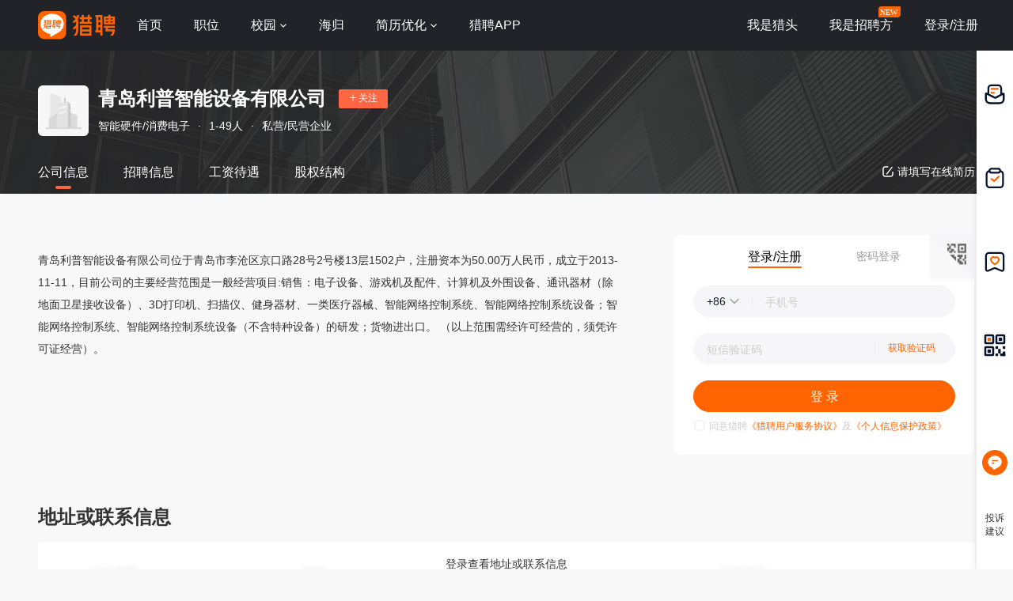

--- FILE ---
content_type: text/html;charset=UTF-8
request_url: https://www.liepin.com/company/gs13157537/
body_size: 14896
content:
<!DOCTYPE html>
<html lang="en">
<head>
    
    <!-- 火山 start -->
    <script>
      ;(function (n, e, r, t, a, o, s, i, c, l, f, m, p, u) {
        o = 'precollect'
        s = 'getAttribute'
        i = 'addEventListener'
        c = 'PerformanceObserver'
        l = function (e) {
          f = [].slice.call(arguments)
          f.push(Date.now(), location.href)
          ;(e == o ? l.p.a : l.q).push(f)
        }
        l.q = []
        l.p = { a: [] }
        n[a] = l
        m = document.createElement('script')
        m.src = r + '?aid=' + t + '&globalName=' + a
        m.crossorigin = 'anonymous'
        e.getElementsByTagName('head')[0].appendChild(m)
        if (i in n) {
          l.pcErr = function (e) {
            e = e || n.event
            p = e.target || e.srcElement
            if (p instanceof Element || p instanceof HTMLElement) {
              n[a](o, 'st', { tagName: p.tagName, url: p[s]('href') || p[s]('src') })
            } else {
              n[a](o, 'err', e.error || e.message)
            }
          }
          l.pcRej = function (e) {
            e = e || n.event
            n[a](o, 'err', e.reason || (e.detail && e.detail.reason))
          }
          n[i]('error', l.pcErr, true)
          n[i]('unhandledrejection', l.pcRej, true)
        }
        if ('PerformanceLongTaskTiming' in n) {
          u = l.pp = { entries: [] }
          u.observer = new PerformanceObserver(function (e) {
            u.entries = u.entries.concat(e.getEntries())
          })
          u.observer.observe({
            entryTypes: ['longtask', 'largest-contentful-paint', 'layout-shift']
          })
        }
      })(
        window,
        document,
        'https://concat.lietou-static.com/fe-lib-pc/v6/apmplus/2.8.1/browser.cn.js',
        0,
        'apmPlus'
      )
    </script>
    <script>
        var a = {
        extractPid: function handleExtractPid(url){
            return "www/company/gs"
        }}
      window.apmPlus('init', {
        env: "production",
        aid: 460715,
        token: '26ca6df079bf44f09bd002af5fdb382c',
        plugins: {
          ajax: false,
          fetch: false,
          pageview : a,
          resource: false,
          resourceError: false,
          performance: {
            longtask: true
          }
        },
        sample: {
          rules: {
            performance: {
              sample_rate: 0.004
            },
            performance_timing: {
              sample_rate: 0.004
            },
            performance_longtask: {
              sample_rate: 0.001
            }
          }
        }
      })
      window.apmPlus('start')
    </script>
    <!-- 火山 end -->

    
    <!-- Google tag (gtag.js) -->
    <script async src="https://www.googletagmanager.com/gtag/js?id=G-54YTJKWN86"></script>
    <script>
        window.dataLayer = window.dataLayer || [];
        function gtag(){dataLayer.push(arguments);}
        gtag('js', new Date());

        gtag('config', 'G-54YTJKWN86');
    </script>

    
    <meta property="bytedance:lrDate_time" content="2026-01-18T08:00:00+08:00" />
    <meta property="bytedance:updated_time" content="2026-01-18T08:00:00+08:00" />

    
    <meta http-equiv="Content-Type" content="text/html; charset=utf-8"/>
    <title>【青岛利普智能设备有限公司招聘信息】-猎聘</title>
    <meta name="description" content="猎聘为您提供2026年青岛利普智能设备有限公司招聘信息，更有青岛利普智能设备有限公司企业介绍、地址、薪资待遇以及青岛利普智能设备有限公司招聘岗位信息，让您在选择青岛利普智能设备有限公司前有一个全面的了解，求职找工作就上猎聘。" />
    <meta name="keywords" content="青岛利普智能设备有限公司招聘，青岛利普智能设备有限公司招聘信息，青岛利普智能设备有限公司" />

    <meta name="applicable-device" content="pc" />
    <link rel="canonical" href="https://m.liepin.com/company/gs13157537/" />
    <link rel="alternate" media="only screen and (max-width: 640px)" href="https://m.liepin.com/company/gs13157537/" />
    <meta name="location">
    <meta name="applicable-device" content="pc" />
    <meta name="mobile-agent" content="https://m.liepin.com/company/gs13157537/" />
    <meta http-equiv="Cache-Control" content="no-transform"/>
    <meta http-equiv="Cache-Control" content="no-siteapp"/>
    
    <meta http-equiv="Content-Type" content="text/html; charset=utf-8"/>
    <meta http-equiv="x-dns-prefetch-control" content="on" />
    <link rel=dns-prefetch href="//concat.lietou-static.com" />
    <link rel=dns-prefetch href="//image0.lietou-static.com" />
    <!-- 使360浏览器 默认启用极速内核 -->
    <meta name="renderer" content="webkit">
    <!-- 360以最高ie版本运行 -->
    <meta http-equiv="X-UA-Compatible" content="IE=edge,chrome=1">
    <link rel="preconnect" href="//concat.lietou-static.com" />
    <link rel="preconnect" href="//image0.lietou-static.com" />
    <link rel="icon" href="//concat.lietou-static.com/fe-www-pc/v6/static/images/favicon.371e30de.ico" type="image/x-icon"/>
    <link rel="stylesheet" href="//concat.lietou-static.com/fe-www-pc/v6/css/common.95440c4a.css" />
    <script crossorigin="anonymous"  src="//concat.lietou-static.com/fe-lib-pc/v6/jquery/1.7.1/jquery.min.js"></script>
    <!--[if lt IE 9]>
    <script src="https://concat.lietou-static.com/fe-lib-pc/v5/html5shiv/3.7.3/html5shiv.min.40bd440d.js"></script>-->
<!--    <script src="https://concat.lietou-static.com/fe-lib-pc/v5/console-polyfill/0.3.0/index.min.509ecf3d.js"></script>-->
    <!--[endif]-->

    <link rel="stylesheet" href="https://concat.lietou-static.com/fe-www-pc/v6/css/src_pages_newgrabcompany-info.18b9a684.css">
    <!-- 地图模块 -->
    <script type="text/javascript">
        var $CONFIG = {
            address: "%E9%9D%92%E5%B2%9B%E5%B8%82%E6%9D%8E%E6%B2%A7%E5%8C%BA%E4%BA%AC%E5%8F%A3%E8%B7%AF28%E5%8F%B72%E5%8F%B7%E6%A5%BC13%E5%B1%821502%E6%88%B7",
            logged: false,
            traceId: 'gw.6f8d5f59-139029428.1',
            pageName: 'index',
        };
    </script>
</head>
<body id="company">
<!-- header -->

    <section id='lp-seo-header-container'>
        <header id="framework-pc-header-container">
            <nav class="header-content-box">
                <a id="header-logo-box" href="https://www.liepin.com" title="猎聘">
                    <img src="" title="猎聘" alt="" />
                </a>
                <a id="header-city-box" style="display:none" href="https://www.liepin.com/citylist/" title="城市切换">
                    <div class="header-city-box">
                        <svg width="10" height="10" viewBox="0 0 10 10" xmlns="http://www.w3.org/2000/svg">
                            <path d="M5 .25a3.65 3.65 0 012.646 1.152 4.033 4.033 0 011.104 2.79c0 .531-.073.98-.236 1.409a4.093 4.093 0 01-.747 1.228l-.179.2-2.326 2.528L2.428 7.04a7.282 7.282 0 01-.36-.413 3.863 3.863 0 01-.475-.785 4.076 4.076 0 01-.343-1.649c0-1.088.422-2.075 1.104-2.79A3.65 3.65 0 015 .25zm0 1.5a2.24 2.24 0 00-1.59.66 2.243 2.243 0 000 3.18 2.244 2.244 0 003.179 0A2.246 2.246 0 005 1.75z" fill="#FFF" stroke="#FFF" stroke-width="0.5" opacity="0.4">
                            </path>
                        </svg>
                        <span>全国</span>
                        <svg width="6" height="3" viewBox="0 0 6 3" xmlns="http://www.w3.org/2000/svg">
                            <path d="M3.283 2.717L5.317.683A.4.4 0 005.034 0H.966a.4.4 0 00-.283.683l2.034 2.034a.4.4 0 00.566 0z" fill="#FFF" fill-rule="evenodd">
                            </path>
                        </svg>
                    </div>
                </a>
                <ul class="header-nav-menu">
                    <li class="header-menu-item header-nav-menu-item">
                        <a id="header-nav-menu-home" href="https://www.liepin.com">首页</a>
                    </li>
                    <li class="header-menu-item header-nav-menu-item">
                        <a id="header-nav-menu-job" href="https://www.liepin.com/zhaopin/?init=1">职位</a>
                    </li>
                    <li class="header-menu-item header-nav-menu-item">
                        <a id="header-nav-menu-campus" href="https://www.liepin.com/campus/?t=1" class="ant-dropdown-trigger">
                            <span>校园</span>
                        </a>
                    </li>
                    <li class="header-menu-item header-nav-menu-item">
                        <a id="header-nav-menu-returnee" href="https://www.liepin.com/returnee/">海归</a>
                    </li>
                    <li class="header-menu-item header-nav-menu-item">
                        <a id="header-nav-menu-resume-optimization" href="https://vas.liepin.com/v/view-intro?utm_content=pcjuhexiala&amp;imscid=R000014437" target="_blank" class="ant-dropdown-trigger">
                            <span>简历优化</span>
                        </a>
                    </li>
                    <li class="header-menu-item header-nav-menu-item download-app-item">
                        <span id="header-nav-menu-download-app">猎聘APP</span>
                        <div id="fix-header-download-app-modal">
                            <img src="" alt="" />
                        </div>
                    </li>
                </ul>
                <div class="header-quick-menu-box">
                    <ul class="header-quick-menu-not-login">
                        <li class="header-menu-item header-quick-menu-not-login-item">
                            <a id="header-quick-menu-hunter" target="_blank" href="https://h.liepin.com/#sfrom=click-pc_homepage-front_navigation-hunter_new">我是猎头</a>
                        </li>
                        <li class="header-menu-item header-quick-menu-not-login-item">
                            <a id="header-quick-menu-recruiter" target="_blank" data-selector="c-logout" data-backurl="https://lpt.liepin.com/user/login#sfrom=click-pc_homepage-front_navigation-ecomphr_new" href="javascript:void(0);">我是招聘方</a>
                            <svg width="28" height="14" viewBox="0 0 28 14" xmlns="http://www.w3.org/2000/svg" class="recruiter-min-logo">
                                <g fill="none" fill-rule="evenodd">
                                    <path d="M4 0h23a1 1 0 011 1v9a4 4 0 01-4 4H1a1 1 0 01-1-1V4a4 4 0 014-4z" fill="#FF6400" fill-rule="nonzero">
                                    </path>
                                    <text font-family="PingFangSC-Medium, PingFang SC" font-size="10" font-weight="400" fill="#FFF">
                                        <tspan x="2" y="10.5">NEW</tspan>
                                    </text>
                                </g>
                            </svg>
                        </li>
                        <li class="header-menu-item header-quick-menu-not-login-item">
                            <span id="header-quick-menu-login">登录/注册</span>
                        </li>
                    </ul>
                </div>
            </nav>
        </header>
    </section>


<div class="main">
    
    <div class="company-header" data-selector="company-header">
        <div class="company-header-content">
            <div class="company-header-content-name clearfix">
                <img class="logo company-logo-64" src="https://image0.lietou-static.com/bg_white_192x192/5ce501cf501544662c7d491708u.png"
                     alt="青岛利普智能设备有限公司"/>
                <div class="name-right">
                    <div class="title-box">
                        <span class="title" data-selector="company-name">青岛利普智能设备有限公司</span>
                        <div class="follow-icon" data-selector="company-unfollow">
                        <span class="icon"><svg viewBox="0 0 8 9" xmlns="http://www.w3.org/2000/svg"><path
                                d="M4.5.5V4H8v1H4.499L4.5 8.5h-1L3.499 5H0V4h3.5V.5h1z" fill-rule="evenodd"
                                fill="#FFFFFF"/></svg></span>
                            <span class="text">关注</span>
                        </div>
                        <div class="follow-icon-text" data-selector="company-followed">已关注</div>
                    </div>
                    <p>
                        
                            <span>智能硬件/消费电子</span>
                            <span class="tag-point">·</span>
                        
                            <span>1-49人</span>
                            <span class="tag-point">·</span>
                        
                            <span>私营/民营企业</span>
                            
                        
                    </p>
                </div>
            </div>

            <!-- 工作时间和工作标签 -->
            
            <div class="company-header-content-tab clearfix">
                <span>
                    <a class="active" href="https://www.liepin.com/company/gs13157537/">公司信息</a>
                </span><span>
                    <a href="https://www.liepin.com/company/gs13157537/zhaopin/">招聘信息</a>
                </span><span>
                    <a href="https://www.liepin.com/company/gs13157537/xinzi/">工资待遇</a>
                </span><span>
                    <a href="https://www.liepin.com/company/gs13157537/guquanjiegou/">股权结构</a>
                </span>
                <!-- 后端自己换跳转链接 -->
                <a class="complete-resume-link" href="javascript:;" data-selector="complete-resume-link"> <svg viewBox="0 0 24 24" focusable="false" xmlns="http://www.w3.org/2000/svg"><path d="M11.83 2h.11a1 1 0 01-.11 2h-5a3 3 0 00-2.82 3v10.18A3 3 0 007 20h10.16a3 3 0 002.82-2.98L20 12.9v-.12a1 1 0 012 .12l-.02 4.11v.22a5 5 0 01-5 4.76H6.78A5 5 0 012 17V7l.01-.22a5 5 0 015-4.78h4.82zm8.48 1.05a1 1 0 01.23 1.31l-.07.1-10 12.64a1 1 0 01-1.63-1.15l.07-.1L18.9 3.23a1 1 0 011.4-.17z" /></svg>
                    <span>请填写在线简历</span>
                </a>
            </div>
        </div>
    </div>

    <div class="company-header-space"></div>
    
    <div class="company-header-tab-fix"
         data-selector="company-header-tab-fix">
        <div class="fix-content clearfix">
            <span>
                <a class="active" href="https://www.liepin.com/company/gs13157537/">公司信息</a>
            </span><span>
                <a href="https://www.liepin.com/company/gs13157537/zhaopin/">招聘信息</a>
            </span><span>
                <a href="https://www.liepin.com/company/gs13157537/xinzi/">工资待遇</a>
            </span><span>
                <a href="https://www.liepin.com/company/gs13157537/guquanjiegou/">股权结构</a>
            </span>
            <a class="complete-resume-link" data-selector="complete-resume-link"
               href="javascript:;"> <svg viewBox="0 0 24 24" focusable="false" xmlns="http://www.w3.org/2000/svg"><path d="M11.83 2h.11a1 1 0 01-.11 2h-5a3 3 0 00-2.82 3v10.18A3 3 0 007 20h10.16a3 3 0 002.82-2.98L20 12.9v-.12a1 1 0 012 .12l-.02 4.11v.22a5 5 0 01-5 4.76H6.78A5 5 0 012 17V7l.01-.22a5 5 0 015-4.78h4.82zm8.48 1.05a1 1 0 01.23 1.31l-.07.1-10 12.64a1 1 0 01-1.63-1.15l.07-.1L18.9 3.23a1 1 0 011.4-.17z" /></svg>
                <span>请填写在线简历</span>
            </a>
        </div>
    </div>

</div>


    <div class="company-introduction">
        <div class="company-introduction-content clearfix">
            <!-- 没有视频图片时展示默认图-->
            <div class="company-introduction-media-empty">
                
            </div>

            <div class="company-introduction-text"
                 data-selector="company-introduction-text">
                <div class="inner-text">青岛利普智能设备有限公司位于青岛市李沧区京口路28号2号楼13层1502户，注册资本为50.00万人民币，成立于2013-11-11，目前公司的主要经营范围是一般经营项目:销售：电子设备、游戏机及配件、计算机及外围设备、通讯器材（除地面卫星接收设备）、3D打印机、扫描仪、健身器材、一类医疗器械、智能网络控制系统、智能网络控制系统设备；智能网络控制系统、智能网络控制系统设备（不含特种设备）的研发；货物进出口。 （以上范围需经许可经营的，须凭许可证经营）。</div>
                <div class="company-introduction-text-overflow"
                     data-selector="company-introduction-text-overflow">...
                </div>
            </div>
            <a class="introduction-view-more"
               data-selector="introduction-view-more">查看全部</a>
        </div>
    </div>



    <div class="company-contact-wrap">
        <div class="company-contact-header">
            <div class="company-contact-header">
                <span class="title">地址或联系信息</span>
            </div>
            <div class="company-contact-content-hide">
                <div>登录查看地址或联系信息</div>
                <a href="###" data-selector="register-mask-btn">登录/注册</a>
            </div>

            <div class="company-contact-content hide">
                <dl class="company-contact-item">
                    <dd>
                        <p class="name-box">企业邮箱</p>
                        <p class="text">暂无</p>
                    </dd>
                </dl>
                <dl class="company-contact-item">
                    <dd>
                        <p class="name-box">官网</p>
                        <p class="text">暂无</p>
                    </dd>
                </dl>
                <dl class="company-contact-item">
                    <dd>
                        <p class="name-box">公司电话</p>
                        <p class="text">暂无</p>
                    </dd>
                </dl>
                <dl class="company-contact-item">
                    <dd>
                        <p class="name-box">联系地址</p>
                        <p class="text">青岛市李沧区京口路28号2号楼13层1502户</p>
                    </dd>
                </dl>
            </div>
        </div>
    </div>


    <div class="business-register-comp">
        <div class="business-register-header">
            <div class="title">工商信息</div>
            <div class="extra-box">
                <span>数据来源：</span>
                <a rel="nofollow" href="https://www.qixin.com?from=sem_liepin1" target="_blank">
                    <img src="https://image0.lietou-static.com/img/6653f5ae67cf012644a0c22c05u.png"
                         alt=""/>
                </a>
            </div>
        </div>

        <div class="business-register-content hide">
            <div class="business-register-content-item">
                <p class="name-box">
                    <svg width="15px" height="16px" viewBox="0 0 15 16">
                        <g fillRule="nonzero" fill="none">
                            <path
                                    d="M14.985 12.943c0 1.673-1.347 3.041-2.994 3.041H3.01c-1.647 0-2.994-1.368-2.994-3.041V.776c0-.418.337-.76.748-.76h8.983c.411 0 .748.342.748.76v2.281h3.743c.411 0 .748.342.748.76v9.126zm-4.491 0c0 .836.674 1.52 1.497 1.52.824 0 1.497-.684 1.497-1.52V4.578h-2.994v8.365zm-7.485 1.52h6.4a2.98 2.98 0 01-.412-1.52V1.537H1.512v11.406c0 .836.673 1.52 1.497 1.52z"
                                    fill="#333"></path>
                            <path
                                    d="M5.629 6.1H3.383a.757.757 0 00-.749.76c0 .417.337.76.75.76h2.245a.757.757 0 00.748-.76.757.757 0 00-.748-.76m1.497-3.043H3.383a.757.757 0 00-.749.76c0 .419.337.761.75.761h3.742a.757.757 0 00.748-.76.757.757 0 00-.748-.76"
                                    fill="#F64"></path>
                        </g>
                    </svg>
                    <span class="name">企业全称</span>
                </p>
                <p class="text">青岛利普智能设备有限公司</p>
            </div>
            <div class="business-register-content-item">
                <p class="name-box">
                    <svg width="18px" height="18px" viewBox="0 0 18 18">
                        <g
                                transform="translate(.5 .5)"
                                fillRule="nonzero"
                                stroke-width="1.6"
                                fill="none"
                        >
                            <circle stroke="#353535" cx="8.5" cy="8.5" r="7.7"></circle>
                            <path
                                    stroke="#F64"
                                    strokeLinecap="round"
                                    d="M7.846 5.885v3.923h3.923"></path>
                        </g>
                    </svg>
                    <span class="name">成立时间</span>
                </p>
                <p class="text">2013-11-11</p>
            </div>
            <div class="business-register-content-item">
                <p class="name-box">
                    <svg width="18px" height="16px" viewBox="0 0 18 16">
                        <g fill="none" fillRule="evenodd">
                            <rect stroke="#333" stroke-width="1.6" x="0.8" y="0.8" width="16.4"
                                  height="14.4" rx="2"></rect>
                            <path
                                    d="M9.6 4v1.143h1.8v1.143H9.6v1.143h.6c.993 0 1.8.769 1.8 1.714s-.807 1.715-1.8 1.715h-.6V12H8.4v-1.142H6.6V9.714h1.8V8.572h-.6c-.993 0-1.8-.77-1.8-1.715 0-.945.807-1.714 1.8-1.714h.6V4h1.2zm.524 4.577h-.6V9.72h.6c.33 0 .6-.257.6-.572 0-.315-.27-.57-.6-.57zm-1.75-2.34h-.6c-.33 0-.6.257-.6.572 0 .316.27.572.6.572h.6V6.238z"
                                    fill="#F64"></path>
                        </g>
                    </svg>
                    <span class="name">注册资本</span>
                </p>
                <p class="text">50.00万人民币</p>
            </div>
            <div class="business-register-content-item">
                <p class="name-box">
                    <svg width="18px" height="18px" viewBox="0 0 18 18">
                        <g stroke="none" stroke-width="1" fill="none" fill-rule="evenodd">
                            <g transform="translate(-1213.000000, -1790.000000)" fill-rule="nonzero"
                               stroke-width="1.6">
                                <g transform="translate(1213.000000, 1789.000000)">
                                    <g transform="translate(0.000000, 1.000000)">
                                        <g transform="translate(0.500000, 0.500000)">
                                            <g id="分组-14" stroke="#353535">
                                                <circle id="椭圆形-copy" cx="8.5" cy="8.5" r="7.7"></circle>
                                            </g>
                                            <circle id="椭圆形" stroke="#FF6644" cx="8.5" cy="6.53846154"
                                                    r="3.26923077"></circle>
                                            <path d="M12.381432,12.604342 C11.690855,10.9506095 10.2121991,9.80769231 8.49954832,9.80769231 C6.7857881,9.80769231 5.30632603,10.9520907 4.61632359,12.6075564"
                                                  id="路径" stroke="#353535"></path>
                                        </g>
                                    </g>
                                </g>
                            </g>
                        </g>
                    </svg>
                    <span class="name">法人代表</span>
                </p>
                <p class="text">毛锐</p>
            </div>
            <div class="business-register-content-item">
                <p class="name-box">
                    <svg width="18px" height="18px" viewBox="0 0 18 18">
                        <g fill="none" fillRule="evenodd">
                            <path d="M0 0h18v18H0z"></path>
                            <g fillRule="nonzero">
                                <path
                                        d="M8.86 4.977a3.11 3.11 0 00-3.106 3.107A3.11 3.11 0 008.86 11.19a3.11 3.11 0 003.106-3.107 3.112 3.112 0 00-3.106-3.107h0zm0 5.231a2.128 2.128 0 01-2.126-2.124 2.13 2.13 0 012.127-2.127 2.13 2.13 0 012.126 2.127 2.13 2.13 0 01-2.126 2.124h0z"
                                        stroke="#F64"
                                        stroke-width="0.4"
                                        fill="#F64"></path>
                                <path
                                        d="M8.81 1.107a6.704 6.704 0 00-6.698 6.696c0 .974.205 1.914.61 2.793.197.428.465.851.845 1.333.137.173.497.557.645.707l4.476 4.375c.07.069.16.107.257.107h.006a.36.36 0 00.256-.115l4.238-4.395c.772-.787 1.307-1.577 1.637-2.415.287-.727.42-1.487.42-2.389A6.698 6.698 0 008.81 1.107h0zm5.974 6.696c0 1.434-.718 3.082-1.873 4.303L9.28 15.88a.49.49 0 01-.698.011l-3.836-3.733c-.362-.365-.823-.894-1.043-1.249a5.928 5.928 0 01-.872-3.105A5.983 5.983 0 018.808 1.83a5.98 5.98 0 015.976 5.974z"
                                        stroke="#333"
                                        stroke-width="0.7"
                                        fill="#333"></path>
                            </g>
                        </g>
                    </svg>
                    <span class="name">注册地址</span>
                </p>
                <p class="text">青岛市李沧区京口路28号2号楼13层1502户</p>
            </div>
            <div class="business-register-content-item">
                <p class="name-box">
                    <svg width="18px" height="18px" viewBox="0 0 18 18">
                        <g fill="none" fillRule="evenodd">
                            <path d="M0 0h18v18H0z" fill="#fff"></path>
                            <g>
                                <path
                                        d="M8.379 1.35a1.482 1.482 0 011.482 0h0l5.618 3.243c.459.265.741.754.741 1.283h0v6.488a1.481 1.481 0 01-.74 1.283h0L9.86 16.891a1.482 1.482 0 01-1.482 0h0l-5.618-3.244a1.482 1.482 0 01-.741-1.283h0V5.876c0-.53.282-1.018.74-1.283h0z"
                                        stroke="#333"
                                        stroke-width="1.596"></path>
                                <path
                                        d="M11.41 6.898L9.1 8.306 6.83 6.941c-.43-.258-.799.422-.367.68l2.311 1.39v3.138c0 .216.167.391.373.391a.382.382 0 00.372-.391V8.995c0-.013-.006-.024-.007-.036l2.265-1.382c.432-.258.064-.937-.368-.68h0z"
                                        stroke="#F64"
                                        stroke-width="0.57"
                                        fill="#F64"
                                        fillRule="nonzero"></path>
                            </g>
                        </g>
                    </svg>
                    <span class="name">统一信用代码</span>
                </p>
                <p class="text">91370213081424808D</p>
            </div>
            <div class="business-register-content-item">
                <p class="name-box">
                    <svg width="18px" height="18px" viewBox="0 0 18 18">
                        <g fill="none" fillRule="evenodd">
                            <path d="M0 0h18v18H0z" fill="#fff"></path>
                            <g>
                                <g transform="translate(.5 2)">
                                    <rect stroke="#333" stroke-width="1.408" x="0.704" y="2.869"
                                          width="15.916" height="11.585" rx="2.165"></rect>
                                    <path fill="#333"
                                          d="M1.083 6.496h5.414v1.408H1.083zM10.827 6.496h5.414v1.408h-5.414z"></path>
                                    <path d="M4.33 3.248V1.083C4.33.485 4.817 0 5.415 0h6.496c.598 0 1.082.485 1.082 1.083v2.165"
                                          stroke="#333" stroke-width="1.516"></path>
                                    <rect stroke="#F64" stroke-width="1.083" x="8.337" y="5.955" width="1"
                                          height="3.248" rx="0.5"></rect>
                                </g>
                            </g>
                        </g>
                    </svg>
                    <span class="name">所属行业</span>
                </p>
                <p class="text">批发和零售业</p>
            </div>
            <div class="business-register-content-item">
                <p class="name-box">
                    <svg width="18px" height="18px" viewBox="0 0 18 18">
                        <g fill="none" fillRule="evenodd">
                            <path d="M0 0h18v18H0z" fill="#fff"></path>
                            <g mask="url(#prefix__b)" fillRule="nonzero" stroke-width="0.3">
                                <path
                                        d="M17.113 15.924h-.325c.014-.08.02-.162.021-.244V6.713a1.547 1.547 0 00-1.548-1.546h-3.066a1.53 1.53 0 00-.244.021v-2.64c0-.854-.691-1.547-1.545-1.548h-7.23A1.547 1.547 0 001.63 2.545V15.68c0 .082.007.163.02.244h-.5a.65.65 0 000 1.301h15.962a.65.65 0 000-1.301zm-13.937 0a.244.244 0 01-.244-.244V2.548c0-.135.11-.244.244-.244h7.233c.134 0 .243.11.244.244V15.68c0 .135-.11.244-.244.244H3.176zm9.022 0a.244.244 0 01-.244-.244V6.713c0-.135.109-.245.244-.245h3.063a.244.244 0 01.244.245v8.967c0 .135-.11.244-.244.244h-3.063z"
                                        stroke="#333"
                                        fill="#333"></path>
                                <path
                                        d="M8.562 4.126H4.991a.65.65 0 000 1.301h3.571a.65.65 0 100-1.301h0zm.024 3.21H5.015a.65.65 0 100 1.3h3.571a.65.65 0 100-1.3h0zm-.023 3.21H4.99a.65.65 0 000 1.3h3.572a.65.65 0 000-1.3h0z"
                                        stroke="#F64"
                                        fill="#F64"></path>
                            </g>
                        </g>
                    </svg>
                    <span class="name">所在地</span>
                </p>
                <p class="text">青岛市</p>
            </div>
            <div class="business-register-content-item">
                <p class="name-box">
                    <svg width="18px" height="18px" viewBox="0 0 18 18">
                        <g fill="none" fillRule="evenodd">
                            <path d="M0 0h18v18H0z" fill="#fff"></path>
                            <g mask="url(#prefix__b)">
                                <path
                                        d="M14.198 2.135h-1.051v-.459A1.658 1.658 0 0011.489.018H5.916a1.658 1.658 0 00-1.658 1.658v.459H3.206a1.7 1.7 0 00-1.7 1.7V16.18a1.7 1.7 0 001.7 1.7h10.992a1.7 1.7 0 001.7-1.7V3.835a1.7 1.7 0 00-1.7-1.7zm-8.67-.19c0-.363.293-.657.656-.657h5.037a.656.656 0 01.656.656v1.65a.656.656 0 01-.656.657H6.184a.656.656 0 01-.657-.656v-1.65zm9.1 14.095a.571.571 0 01-.571.571H3.347a.571.571 0 01-.571-.571V3.976a.571.571 0 01.571-.572h.91v.459c0 .916.743 1.658 1.659 1.658h5.573c.915 0 1.658-.742 1.658-1.658v-.459h.91a.571.571 0 01.571.572V16.04z"
                                        stroke="#333"
                                        stroke-width="0.2"
                                        fill="#333"
                                        fillRule="nonzero"></path>
                                <path
                                        d="M10.795 7.888l.668.72a.5.5 0 01-.02.7L7.632 12.99a.7.7 0 01-.351.184l-1.03.202a.4.4 0 01-.455-.521l.313-.925a.7.7 0 01.169-.272l3.8-3.784a.5.5 0 01.718.014z"
                                        fill="#F64"></path>
                            </g>
                        </g>
                    </svg>
                    <span class="name">登记机关</span>
                </p>
                <p class="text">青岛市李沧区市场监督管理局</p>
            </div>
            <div class="business-register-content-item">
                <p class="name-box">
                    <svg width="18px" height="18px" viewBox="0 0 18 18">
                        <g fill="none" fillRule="evenodd">
                            <path d="M0 0h18v18H0z" fill="#fff"></path>
                            <g mask="url(#prefix__b)">
                                <g transform="translate(1 1)">
                                    <rect stroke="#333" stroke-width="1.2" x="3.6" y="0.6" width="1"
                                          height="3.8" rx="0.5"></rect>
                                    <rect stroke="#333" stroke-width="1.2" x="12.1" y="0.6" width="1"
                                          height="3.8" rx="0.5"></rect>
                                    <rect stroke="#333" stroke-width="1.6" x="0.8" y="2.8" width="14.4"
                                          height="12.4" rx="2"></rect>
                                    <path stroke="#F64" stroke-width="1.6"
                                          d="M2.39 8.8h11.208v1H2.39z"></path>
                                </g>
                            </g>
                        </g>
                    </svg>
                    <span class="name">营业期限</span>
                </p>
                <p class="text">2013-11-11 至 </p>
            </div>
            <div class="business-register-content-item">
                <p class="name-box">
                    <svg width="18px" height="18px" viewBox="0 0 18 18">
                        <g fill="none" fillRule="evenodd">
                            <path d="M0 0h18v18H0z" fill="#fff"></path>
                            <g mask="url(#prefix__b)" stroke-width="1.2">
                                <path
                                        d="M6.474 11.126l.4 4.874L2 16.4l-.4-4.874 4.874-.4zm8.633 0l.4 4.874-4.875.4-.4-4.874 4.875-.4zM6.474 2.493l.4 4.875-4.874.4-.4-4.875 4.874-.4z"
                                        stroke="#333"></path>
                                <path
                                        d="M16.31 4.788l-3.098 3.784-3.784-3.098 3.098-3.785 3.785 3.099z"
                                        stroke="#F64"></path>
                            </g>
                        </g>
                    </svg>
                    <span class="name">企业类型</span>
                </p>
                <p class="text">私营/民营企业</p>
            </div>
            <div class="business-register-content-item">
                <p class="name-box">
                    <svg width="18px" height="18px" viewBox="0 0 18 18">
                        <g fill="none" fillRule="evenodd">
                            <path d="M0 0h18v18H0z" fill="#fff"></path>
                            <g mask="url(#prefix__b)" fillRule="nonzero">
                                <path
                                        d="M2.137 7.309a.616.616 0 01-.198-.033.644.644 0 01-.399-.81C2.6 3.205 5.571 1.016 8.936 1.016c3.348 0 6.315 2.174 7.384 5.41a.645.645 0 01-.395.813.625.625 0 01-.796-.403C14.233 4.123 11.744 2.3 8.936 2.3c-2.822 0-5.315 1.836-6.203 4.569a.63.63 0 01-.596.44h0zm6.8 9.613c-3.453 0-6.448-2.263-7.454-5.632a.644.644 0 01.418-.8.626.626 0 01.784.427c.843 2.825 3.355 4.723 6.251 4.723 2.884 0 5.463-1.971 6.272-4.793a.627.627 0 01.78-.435.644.644 0 01.426.796c-.965 3.364-4.04 5.714-7.478 5.714h0z"
                                        stroke="#333"
                                        stroke-width="0.2"
                                        fill="#333"></path>
                                <path
                                        d="M8.103 12.261a.624.624 0 01-.59-.423L6.254 8.294l-.894 1.078a.623.623 0 01-.48.228H.64a.641.641 0 010-1.283h3.95L5.996 6.62a.622.622 0 011.07.196l1.206 3.398 1.127-1.71a.623.623 0 011.107.125l.301.79.636-.95a.625.625 0 01.519-.28h5.325a.641.641 0 010 1.282h-4.994l-1.12 1.677a.623.623 0 01-1.105-.13l-.298-.78-1.146 1.74a.625.625 0 01-.521.283z"
                                        fill="#F64"></path>
                            </g>
                        </g>
                    </svg>
                    <span class="name">经营状态</span>
                </p>
                <p class="text">存续</p>
            </div>
            <div class="business-register-content-item">
                <p class="name-box">
                    <svg width="18px" height="18px" viewBox="0 0 18 18">
                        <g fill="none" fillRule="evenodd">
                            <path d="M0 0h18v18H0z" fill="#fff"></path>
                            <g mask="url(#prefix__b)" fillRule="nonzero">
                                <path
                                        d="M7.14 7.693l-.79 4.934 4.085-3.313.494-4.66L7.14 7.692zm1.684 1.552a.79.79 0 110-1.579.79.79 0 010 1.58z"
                                        stroke="#F64"
                                        stroke-width="0.2"
                                        fill="#F64"></path>
                                <path
                                        d="M8.64.017C3.876.017.014 3.877.014 8.64c0 4.762 3.862 8.623 8.626 8.623 4.764 0 8.626-3.86 8.626-8.623 0-4.762-3.862-8.623-8.626-8.623zm0 15.675a7.052 7.052 0 110-14.104 7.052 7.052 0 010 14.104z"
                                        fill="#333"></path>
                            </g>
                        </g>
                    </svg>
                    <span class="name">经营范围</span>
                </p>
                <p class="text">一般经营项目:销售：电子设备、游戏机及配件、计算机及外围设备、通讯器材（除地面卫星接收设备）、3D打印机、扫描仪、健身器材、一类医疗器械、智能网络控制系统、智能网络控制系统设备；智能网络控制系统、智能网络控制系统设备（不含特种设备）的研发；货物进出口。 （以上范围需经许可经营的，须凭许可证经营）。</p>
            </div>
        </div>

        <!-- 如果是未登录态 商信息不为空且未设置对外不展示时，蒙层隐藏工商信息 -->
        <div class="business-register-content-hide">
            <div>登录查看工商信息</div>
            <a href="javascript:;"
               data-selector="register-mask-btn">登录/注册</a>
        </div>
    </div>

<section id="lp-sider-bar-container"></section>
<!-- 产品服务 -->
<div id="company-product-root"></div>
<!-- 公司地址 -->
<!--<div id="company-address-root"></div>-->

<div class="job-recommendation-hot-company">
    <div class="job-recommendation">
        
    <h3>同行业职位推荐</h3>
    <div class="search">
        <input type="text" placeholder="搜索职位">
        <button></button>
    </div>
    <ul data-selector="pager-box" >
        <li class="jobCard" >
            <div class="job-info">
                <a href="https://www.liepin.com/job/1938873173.shtml" title="技术"
                   data-jobid="38873173" data-jobkind="2"
                   target="_blank"
                   class="title" data-selector="job-name">技术</a>
                <span class="salary">5-7k</span>
                <div class="job-info-item" >
                    <span>青岛-重庆南路</span>
                    <span>3-5年</span>
                    <span>大专</span>
                </div>
            </div>
            <div class="company-info">
                <div class="top">
                    <div class="left">
                        <a href="https://www.liepin.com/company/12728893/" title="青岛智腾达网络科技工程有限公司"
                           target="_blank" class="company-name">青岛智腾达网络科技工程有限公司</a>
                        <div class="company-info-item">
                            智能硬件/消费电子
                            融资未公开
                            1-49人
                        </div>
                    </div>
                    <img class="right company-logo-40" src="https://image0.lietou-static.com/bg_white_138x138/61b07937d0458d53c627567e02u.jpg" alt="">
                </div>
                <div class="bottom">
                    <div class="left">
                        <img src="https://image0.lietou-static.com/img/5f8f9866dfb13a7dee342f1808u.jpg" alt="">
                        尚女士
                        <span>·</span>
                        商务
                    </div>
                    <div class="right">1个月前</div>
                </div>
            </div>
            <div class="btn-con">
                <button data-id="38873173" data-kind="2" data-jobid="38873173" data-jobkind="2"
                        data-selector="go-apply" type="button" class="btn">
                    立即应聘
                </button>
            </div>
        </li>
        <li class="jobCard" >
            <div class="job-info">
                <a href="https://www.liepin.com/a/69309375.shtml" title="厂长-（家电/消费电子领域的工厂负责人）"
                   data-jobid="69309375" data-jobkind="1"
                   target="_blank"
                   class="title" data-selector="job-name">厂长-（家电/消费电子领域的工厂负责人）</a>
                <span class="salary">30-60k·18薪</span>
                <div class="job-info-item" >
                    <span>青岛</span>
                    <span>5-10年</span>
                    <span>本科</span>
                </div>
            </div>
            <div class="company-info">
                <div class="top">
                    <div class="left">
                        <a href="###" title="某深圳智能硬件上市公司"
                           class="company-name">某深圳智能硬件上市公司</a>
                        <div class="company-info-item">
                            智能硬件/消费电子,电子/半导体/集成电路,家电
                            已上市
                            5000-10000人
                        </div>
                    </div>
                    <img class="right company-logo-40" src="https://image0.lietou-static.com/bg_white_138x138/6593f6ad095642777a4b523007u.jpg" alt="">
                </div>
                <div class="bottom">
                    <div class="left">
                        <img src="https://image0.lietou-static.com/img/6474a307747e5c46be0c9ac706u.jpeg" alt="">
                        刘先生
                        <span>·</span>
                        高级猎头顾问
                    </div>
                    <div class="right">1个月前</div>
                </div>
            </div>
            <div class="btn-con">
                <button data-id="69309375" data-kind="1" data-jobid="69309375" data-jobkind="1"
                        data-selector="go-apply" type="button" class="btn">
                    立即应聘
                </button>
            </div>
        </li>
        <li class="jobCard" >
            <div class="job-info">
                <a href="https://www.liepin.com/a/71287439.shtml" title="法务负责人"
                   data-jobid="71287439" data-jobkind="1"
                   target="_blank"
                   class="title" data-selector="job-name">法务负责人</a>
                <span class="salary">60-90k</span>
                <div class="job-info-item" >
                    <span>青岛</span>
                    <span>5-10年</span>
                    <span>本科</span>
                </div>
            </div>
            <div class="company-info">
                <div class="top">
                    <div class="left">
                        <a href="###" title="某青岛知名公司"
                           class="company-name">某青岛知名公司</a>
                        <div class="company-info-item">
                            智能硬件/消费电子,装饰装修
                            A轮融资
                            500-999人
                        </div>
                    </div>
                    <img class="right company-logo-40" src="https://image0.lietou-static.com/bg_white_138x138/6593f6ad095642777a4b523007u.jpg" alt="">
                </div>
                <div class="bottom">
                    <div class="left">
                        <img src="https://image0.lietou-static.com/img/5f8fa3a9dfb13a7dee343d4808u.png" alt="">
                        郭先生
                        <span>·</span>
                        猎头
                    </div>
                    <div class="right">2025年12月30日</div>
                </div>
            </div>
            <div class="btn-con">
                <button data-id="71287439" data-kind="1" data-jobid="71287439" data-jobkind="1"
                        data-selector="go-apply" type="button" class="btn">
                    立即应聘
                </button>
            </div>
        </li>
        <li class="jobCard" >
            <div class="job-info">
                <a href="https://www.liepin.com/a/70687365.shtml" title="用户研究工程师"
                   data-jobid="70687365" data-jobkind="1"
                   target="_blank"
                   class="title" data-selector="job-name">用户研究工程师</a>
                <span class="salary">20-30k</span>
                <div class="job-info-item" >
                    <span>青岛</span>
                    <span>经验不限</span>
                    <span>本科</span>
                </div>
            </div>
            <div class="company-info">
                <div class="top">
                    <div class="left">
                        <a href="###" title="某上市智能科技公司"
                           class="company-name">某上市智能科技公司</a>
                        <div class="company-info-item">
                            智能硬件
                            已上市
                            10000人以上
                        </div>
                    </div>
                    <img class="right company-logo-40" src="https://image0.lietou-static.com/bg_white_138x138/6593f6ad095642777a4b523007u.jpg" alt="">
                </div>
                <div class="bottom">
                    <div class="left">
                        <img src="https://image0.lietou-static.com/img/5e49f6c1643e6e53a889db7a04u.jpg" alt="">
                        彭女士
                        <span>·</span>
                        顾问(C)
                    </div>
                    <div class="right">2026年01月07日</div>
                </div>
            </div>
            <div class="btn-con">
                <button data-id="70687365" data-kind="1" data-jobid="70687365" data-jobkind="1"
                        data-selector="go-apply" type="button" class="btn">
                    立即应聘
                </button>
            </div>
        </li>
    </ul>

    </div>
    
    <ul>
        <h3>热门企业</h3>
        <li class="hot-company">
            <a href="https://www.liepin.com/company/1033486/" target="_blank" title="海康威视">
                <div class="company-card-left">
                    <span class="title">海康威视</span>
                    <div class="info">
                        智能硬件/消费电子<span> | </span>
                        已上市<span> | </span>
                        10000人以上
                    </div>
                </div>
                <img src="https://image0.lietou-static.com/bg_white_192x192/64a3c5f0a997f17aec1b563702u.png" alt="" class="company-card-right company-logo-54">
            </a>
        </li>
        <li class="hot-company">
            <a href="https://www.liepin.com/company/7872451/" target="_blank" title="华勤技术">
                <div class="company-card-left">
                    <span class="title">华勤技术</span>
                    <div class="info">
                        智能硬件/消费电子<span> | </span>
                        已上市<span> | </span>
                        10000人以上
                    </div>
                </div>
                <img src="https://image0.lietou-static.com/bg_white_192x192/5f71a409f6d1ab58476326da03u.png" alt="" class="company-card-right company-logo-54">
            </a>
        </li>
        <li class="hot-company">
            <a href="https://www.liepin.com/company/8628501/" target="_blank" title="九号公司">
                <div class="company-card-left">
                    <span class="title">九号公司</span>
                    <div class="info">
                        智能硬件/消费电子<span> | </span>
                        融资未公开<span> | </span>
                        2000-5000人
                    </div>
                </div>
                <img src="https://image0.lietou-static.com/bg_white_192x192/60e3b136a69f583f3baa8f2806u.png" alt="" class="company-card-right company-logo-54">
            </a>
        </li>
        <li class="hot-company">
            <a href="https://www.liepin.com/company/2547498/" target="_blank" title="施耐德电气">
                <div class="company-card-left">
                    <span class="title">施耐德电气</span>
                    <div class="info">
                        智能硬件/消费电子<span> | </span>
                        已上市<span> | </span>
                        10000人以上
                    </div>
                </div>
                <img src="https://image0.lietou-static.com/bg_white_192x192/5e93bff65a1a60079d6b7ec108u.png" alt="" class="company-card-right company-logo-54">
            </a>
        </li>
        <li class="hot-company">
            <a href="https://www.liepin.com/company/2495108/" target="_blank" title="DJI 大疆">
                <div class="company-card-left">
                    <span class="title">DJI 大疆</span>
                    <div class="info">
                        智能硬件/消费电子<span> | </span>
                        C轮<span> | </span>
                        10000人以上
                    </div>
                </div>
                <img src="https://image0.lietou-static.com/bg_white_192x192/62f61b5afcd8e70344dc24f503u.png" alt="" class="company-card-right company-logo-54">
            </a>
        </li>
        <li class="hot-company">
            <a href="https://www.liepin.com/company/13019027/" target="_blank" title="坦途创新智能科技(苏州)有限公司">
                <div class="company-card-left">
                    <span class="title">坦途创新智能科技(苏州)有限公司</span>
                    <div class="info">
                        智能硬件/消费电子<span> | </span>
                        天使轮<span> | </span>
                        1000-2000人
                    </div>
                </div>
                <img src="https://image0.lietou-static.com/bg_white_192x192/6294753a9b0217443569f0c307u.png" alt="" class="company-card-right company-logo-54">
            </a>
        </li>
        <li class="hot-company">
            <a href="https://www.liepin.com/company/251296/" target="_blank" title="韶音科技">
                <div class="company-card-left">
                    <span class="title">韶音科技</span>
                    <div class="info">
                        智能硬件/消费电子<span> | </span>
                        融资未公开<span> | </span>
                        2000-5000人
                    </div>
                </div>
                <img src="https://image0.lietou-static.com/bg_white_192x192/61db992f430a683875b4bbf506u.png" alt="" class="company-card-right company-logo-54">
            </a>
        </li>
    </ul>

</div>

<!--<div class="brum-link-box">
    <div th:replace="grabFragment :: crumb(crumb=${crumb})"></div>
    <div class="phone-link">
        <strong>手机版：</strong>
        <a th:title="${mobileLink.name}" th:href="${mobileLink.url}" target="_blank" th:text="${mobileLink.name}"></a>
    </div>
</div>-->


    <section class="common-page-container">
        <div class="seo-common-hot-links">
            <div class="common-hot-links-container" data-selector="common-hot-links-container">
                <ul class="common-hot-links-tab" data-selector="common-hot-links-tab">
                    <li class="hot-links-tab-active">热门企业</li>
                    <li>相关推荐</li>
                    <li>热门招聘</li>
                </ul>
                <div class="common-hot-links-content hot-links-content-active"
                     data-selector="common-hot-links-content">
                    <a href="https://www.liepin.com/company/gs443740/" target="_blank" title="上海三核科技有限公司">上海三核科技有限公司</a><a href="https://www.liepin.com/company/gs586302/" target="_blank" title="深圳市超宁电子有限公司">深圳市超宁电子有限公司</a><a href="https://www.liepin.com/company/gs711554/" target="_blank" title="江苏爱豪斯物联科技有限公司">江苏爱豪斯物联科技有限公司</a><a href="https://www.liepin.com/company/gs821772/" target="_blank" title="佛山市星光楼宇设备有限公司">佛山市星光楼宇设备有限公司</a><a href="https://www.liepin.com/company/gs1799720/" target="_blank" title="杭州莫丽斯科技有限公司">杭州莫丽斯科技有限公司</a><a href="https://www.liepin.com/company/gs2079441/" target="_blank" title="日照鸿发通信器材有限公司">日照鸿发通信器材有限公司</a><a href="https://www.liepin.com/company/gs2294864/" target="_blank" title="北京云上广大技术服务有限公司">北京云上广大技术服务有限公司</a><a href="https://www.liepin.com/company/gs4198480/" target="_blank" title="河南屹崧电子科技有限公司">河南屹崧电子科技有限公司</a><a href="https://www.liepin.com/company/gs10284001/" target="_blank" title="东莞市浩能电子材料有限公司">东莞市浩能电子材料有限公司</a><a href="https://www.liepin.com/company/gs10331181/" target="_blank" title="图丽(深圳)餐饮管理有限公司">图丽(深圳)餐饮管理有限公司</a><a href="https://www.liepin.com/company/gs17334232/" target="_blank" title="深圳市丽铂塔科技有限公司">深圳市丽铂塔科技有限公司</a><a href="https://www.liepin.com/company/gs17531722/" target="_blank" title="广州莹光智能科技有限公司">广州莹光智能科技有限公司</a><a href="https://www.liepin.com/company/gs17634108/" target="_blank" title="无锡鼎士智能科技有限公司">无锡鼎士智能科技有限公司</a><a href="https://www.liepin.com/company/gs18137415/" target="_blank" title="郑州新科姆光电科技有限公司">郑州新科姆光电科技有限公司</a><a href="https://www.liepin.com/company/gs18488626/" target="_blank" title="杭州家迩贸易有限公司">杭州家迩贸易有限公司</a><a href="https://www.liepin.com/company/gs18615134/" target="_blank" title="临海市迦尼数码商行">临海市迦尼数码商行</a><a href="https://www.liepin.com/company/gs18637778/" target="_blank" title="台州市黄岩中江数码产品商行">台州市黄岩中江数码产品商行</a><a href="https://www.liepin.com/company/gs19512554/" target="_blank" title="深圳市亚达兴业科技有限公司">深圳市亚达兴业科技有限公司</a><a href="https://www.liepin.com/company/gs19835103/" target="_blank" title="浙江湖州智远智能科技有限公司">浙江湖州智远智能科技有限公司</a><a href="https://www.liepin.com/company/gs19884637/" target="_blank" title="郑州锋讯科技有限公司">郑州锋讯科技有限公司</a><a href="https://www.liepin.com/company/gs21578846/" target="_blank" title="深圳市花无缺智能科技有限公司">深圳市花无缺智能科技有限公司</a><a href="https://www.liepin.com/company/gs22683223/" target="_blank" title="深圳市敏捷通科技有限公司">深圳市敏捷通科技有限公司</a><a href="https://www.liepin.com/company/gs22709103/" target="_blank" title="威海威创电子有限公司">威海威创电子有限公司</a><a href="https://www.liepin.com/company/gs22958397/" target="_blank" title="保定市维佳电子技术有限公司">保定市维佳电子技术有限公司</a><a href="https://www.liepin.com/company/gs23451868/" target="_blank" title="中山市惊奇健身器材科技有限公司">中山市惊奇健身器材科技有限公司</a><a href="https://www.liepin.com/company/gs24295258/" target="_blank" title="江苏凡信通信工程有限公司">江苏凡信通信工程有限公司</a><a href="https://www.liepin.com/company/gs24625964/" target="_blank" title="北京帝华科技有限公司">北京帝华科技有限公司</a><a href="https://www.liepin.com/company/gs24779891/" target="_blank" title="成都星晨忆商贸有限公司">成都星晨忆商贸有限公司</a><a href="https://www.liepin.com/company/gs25373129/" target="_blank" title="深圳市云朗数码有限公司">深圳市云朗数码有限公司</a><a href="https://www.liepin.com/company/gs25433522/" target="_blank" title="北京畅游水下科技有限公司">北京畅游水下科技有限公司</a>
                </div>
                <div class="common-hot-links-content"
                     data-selector="common-hot-links-content">
                    <a href="https://www.liepin.com/zpgjlcdgcsb25c98/" target="_blank" title="高级LCD工程师招聘">高级LCD工程师招聘</a><a href="https://www.liepin.com/zptlx4047zax/" target="_blank" title="桐庐招聘">桐庐招聘</a><a href="https://www.liepin.com/zpzhyjgcst44e/" target="_blank" title="综合硬件工程师招聘">综合硬件工程师招聘</a><a href="https://www.liepin.com/zpeyqhrbp9ogfnj/" target="_blank" title="俄语区HRBP招聘">俄语区HRBP招聘</a><a href="https://www.liepin.com/zpfcfwgvnvxf/" target="_blank" title="房产法务招聘">房产法务招聘</a><a href="https://www.liepin.com/zpgnqdtzbsmi4w/" target="_blank" title="国内渠道拓展招聘">国内渠道拓展招聘</a><a href="https://www.liepin.com/zptmllyytgu29x/" target="_blank" title="天猫流量运营推广招聘">天猫流量运营推广招聘</a><a href="https://www.liepin.com/zpyjgcsforpml0crb504/" target="_blank" title="硬件工程师FOR屏幕类招聘">硬件工程师FOR屏幕类招聘</a><a href="https://www.liepin.com/zppddkjpttv4rulx/" target="_blank" title="拼多多跨境平台招聘">拼多多跨境平台招聘</a><a href="https://www.liepin.com/zpznyjcgzjf9g2/" target="_blank" title="智能硬件采购总监招聘">智能硬件采购总监招聘</a><a href="https://www.liepin.com/zp3ddysbj73s/" target="_blank" title="3D打印设备招聘">3D打印设备招聘</a><a href="https://www.liepin.com/zpzhyyglwvl5fte/" target="_blank" title="综合运用管理招聘">综合运用管理招聘</a><a href="https://www.liepin.com/zpzljxjszhglt5c3/" target="_blank" title="质量绩效及数字化管理招聘">质量绩效及数字化管理招聘</a><a href="https://www.liepin.com/zpdzazjsm3r3/" target="_blank" title="定制安装技师招聘">定制安装技师招聘</a><a href="https://www.liepin.com/zpgylxtdjf9i6/" target="_blank" title="供应链系统搭建招聘">供应链系统搭建招聘</a><a href="https://www.liepin.com/zpgyljhgjgcsj9k7/" target="_blank" title="供应链计划高级工程师招聘">供应链计划高级工程师招聘</a><a href="https://www.liepin.com/zpargbdsjgcs3yz4/" target="_blank" title="AR光波导设计工程师招聘">AR光波导设计工程师招聘</a><a href="https://www.liepin.com/zpfyjszyw3o6/" target="_blank" title="费用结算专员招聘">费用结算专员招聘</a><a href="https://www.liepin.com/zpyxzxazjszjj9m7/" target="_blank" title="游戏中心安卓技术专家招聘">游戏中心安卓技术专家招聘</a><a href="https://www.liepin.com/zpyysqdxsjl6yj7/" target="_blank" title="运营商渠道销售经理招聘">运营商渠道销售经理招聘</a><a href="https://www.liepin.com/zpdwdhjlf4v6/" target="_blank" title="定位导航经理招聘">定位导航经理招聘</a><a href="https://www.liepin.com/zpozgjjlj3p7/" target="_blank" title="欧洲国家经理招聘">欧洲国家经理招聘</a><a href="https://www.liepin.com/zpgjwhgcss7p9/" target="_blank" title="高级雾化工程师招聘">高级雾化工程师招聘</a><a href="https://www.liepin.com/zppcbasqegcsa2u1/" target="_blank" title="PCBASQE工程师招聘">PCBASQE工程师招聘</a><a href="https://www.liepin.com/zpimugxcggcs6tz5/" target="_blank" title="IMU惯性传感工程师招聘">IMU惯性传感工程师招聘</a><a href="https://www.liepin.com/zphwhsfzrg5s5/" target="_blank" title="海外核算负责人招聘">海外核算负责人招聘</a><a href="https://www.liepin.com/zpsydcyyhyj3rq7/" target="_blank" title="商业洞察与用户研究招聘">商业洞察与用户研究招聘</a><a href="https://www.liepin.com/zpkfwzxjszj3y6u/" target="_blank" title="快服务中心技术专家招聘">快服务中心技术专家招聘</a><a href="https://www.liepin.com/zphwrcxrjgcsq5k2/" target="_blank" title="红外热成像软件工程师招聘">红外热成像软件工程师招聘</a><a href="https://www.liepin.com/zpdzyscjln2p8/" target="_blank" title="电子烟市场经理招聘">电子烟市场经理招聘</a>
                </div>
                <div class="common-hot-links-content"
                     data-selector="common-hot-links-content">
                    <a href="https://www.liepin.com/city-bj/zhaopin/?scene=seo" target="_blank" title="北京招聘信息">北京招聘信息</a><a href="https://www.liepin.com/city-sh/zhaopin/?scene=seo" target="_blank" title="上海招聘信息">上海招聘信息</a><a href="https://www.liepin.com/city-gz/zhaopin/?scene=seo" target="_blank" title="广州招聘信息">广州招聘信息</a><a href="https://www.liepin.com/city-xiamen/zhaopin/?scene=seo" target="_blank" title="厦门招聘信息">厦门招聘信息</a><a href="https://www.liepin.com/city-hz/zhaopin/?scene=seo" target="_blank" title="杭州招聘信息">杭州招聘信息</a><a href="https://www.liepin.com/city-zhengzhou/zhaopin/?scene=seo" target="_blank" title="郑州招聘信息">郑州招聘信息</a><a href="https://www.liepin.com/city-nj/zhaopin/?scene=seo" target="_blank" title="南京招聘信息">南京招聘信息</a><a href="https://www.liepin.com/city-tj/zhaopin/?scene=seo" target="_blank" title="天津招聘信息">天津招聘信息</a><a href="https://www.liepin.com/city-cq/zhaopin/?scene=seo" target="_blank" title="重庆招聘信息">重庆招聘信息</a><a href="https://www.liepin.com/city-cd/zhaopin/?scene=seo" target="_blank" title="成都招聘信息">成都招聘信息</a><a href="https://www.liepin.com/city-suzhou/zhaopin/?scene=seo" target="_blank" title="苏州招聘信息">苏州招聘信息</a><a href="https://www.liepin.com/city-shangqiu/zhaopin/?scene=seo" target="_blank" title="商丘招聘信息">商丘招聘信息</a><a href="https://www.liepin.com/city-dl/zhaopin/?scene=seo" target="_blank" title="大连招聘信息">大连招聘信息</a><a href="https://www.liepin.com/city-jinan/zhaopin/?scene=seo" target="_blank" title="济南招聘信息">济南招聘信息</a><a href="https://www.liepin.com/city-ningbo/zhaopin/?scene=seo" target="_blank" title="宁波招聘信息">宁波招聘信息</a><a href="https://www.liepin.com/city-wuxi/zhaopin/?scene=seo" target="_blank" title="无锡招聘信息">无锡招聘信息</a><a href="https://www.liepin.com/city-qingdao/zhaopin/?scene=seo" target="_blank" title="青岛招聘信息">青岛招聘信息</a><a href="https://www.liepin.com/city-shenyang/zhaopin/?scene=seo" target="_blank" title="沈阳招聘信息">沈阳招聘信息</a><a href="https://www.liepin.com/city-taizhou/zhaopin/?scene=seo" target="_blank" title="台州招聘信息">台州招聘信息</a><a href="https://www.liepin.com/city-xian/zhaopin/?scene=seo" target="_blank" title="西安招聘信息">西安招聘信息</a><a href="https://www.liepin.com/city-wuhan/zhaopin/?scene=seo" target="_blank" title="武汉招聘信息">武汉招聘信息</a>
                </div>
            </div>
            
            <div class="common-current-position">
                <div class="row-label">当前位置：</div>
                <div class="row-content">
                    
                        <a href="https://www.liepin.com/">招聘网</a> <span>></span>
                    
                        <a href="https://www.liepin.com/companylist/">企业招聘</a> <span>></span>
                    
                        <a href="https://www.liepin.com/city-qingdao/companylist/">青岛企业招聘</a> <span>></span>
                    
                        <a href="https://www.liepin.com/city-qingdao/companylist-znyhdf/">青岛智能硬件/消费电子企业招聘</a> <span>></span>
                    
                        <a href="https://www.liepin.com/company/gs13157537/">青岛利普智能设备有限公司</a> 
                    
                </div>
            </div>
            <div class="common-current-position">
                <div class="row-label">手机版：</div>
                <div class="row-content">
                    <a title="青岛利普智能设备有限公司" href="https://m.liepin.com/company/gs13157537/" target="_blank">青岛利普智能设备有限公司</a>
                </div>
            </div>
        </div>
    </section>


    <section class="time-factor-wrap">
        更新时间：2026-01-18
    </section>

<script src="https://api.map.baidu.com/api?v=2.0&ak=0uC5oSrOHq4PzZz99B7PfIsj&s=1"></script>

    <script crossorigin="anonymous" src="//concat.lietou-static.com/fe-www-pc/v6/js/browser-update-tip.b76c275c.js"></script>
    <script crossorigin="anonymous" src="//concat.lietou-static.com/fe-www-pc/v6/js/polyfill-vendors.56a50d0a.js"></script>
    <script crossorigin="anonymous" src="//concat.lietou-static.com/fe-www-pc/v6/js/react-vendors.d478fc93.js"></script>
    <script crossorigin="anonymous" src="//concat.lietou-static.com/fe-www-pc/v6/js/runtime.a08e36af.js"></script>
    <script crossorigin="anonymous" src="//concat.lietou-static.com/fe-www-pc/v6/js/common.3acd55d4.js"></script>

<script crossorigin="anonymous" src="https://concat.lietou-static.com/fe-www-pc/v6/js/pages/newgrabcompany-info.4cf169c5.js"></script>

    <iframe id="common-footer" width="100%" scrolling="no" src="https://wow.liepin.com/t1009027/index.html" frameborder="0"></iframe>
    <script>window.addEventListener('message', function(event) {if (event.data && event.data.type === 'footer-height') {document.querySelector('#common-footer').setAttribute('height', event.data.height + 'px') }}, false) </script>

<!-- imc -->

    <script>

    </script>



    <script>var _hmt = _hmt || [];
    (function () {
        var hm = document.createElement("script");
        hm.src = "//hm.baidu.com/hm.js?a2647413544f5a04f00da7eee0d5e200";
        var s = document.getElementsByTagName("script")[0];
        s.parentNode.insertBefore(hm, s);
    })();</script>
<!--    <script type="text/javascript">-->
<!--        (function () {-->
<!--            var dlog_js = document.createElement("script");-->
<!--            dlog_js.src = "//static3.lietou-static.com/dlog.js?v=2&q=" + parseInt('' + new Date() / 6E5);-->
<!--            var s = document.getElementsByTagName("script")[0];-->
<!--            s.parentNode.insertBefore(dlog_js, s);-->
<!--        })();-->
<!--    </script>-->


    <!--百度推送-->
    <script>
        (function () {
            var bp = document.createElement('script');
            var curProtocol = window.location.protocol.split(':')[0];
            if (curProtocol === 'https') {
                bp.src = 'https://zz.bdstatic.com/linksubmit/push.js';
            } else {
                bp.src = 'http://push.zhanzhang.baidu.com/push.js';
            }
            var s = document.getElementsByTagName("script")[0];
            s.parentNode.insertBefore(bp, s);
        })();
    </script>
    <!--360 推送 todo js资源会报错，先注释掉-->
<!--    <script src="https://jspassport.ssl.qhimg.com/11.0.1.js?4cc89993e2a252b7fd4d5d5c9d350c50" id="sozz"></script>-->

<!-- tlog -->

    <script crossorigin="anonymous" src="https://concat.lietou-static.com/fe-lib-pc/v6/seo/1.0.0/seo.min.7ed0f7bd.js"></script>

</body>
</html>


--- FILE ---
content_type: text/javascript
request_url: https://concat.lietou-static.com/fe-lib-pc/v6/jquery/1.7.1/jquery.min.js
body_size: 33071
content:
!function(e,t){function n(e){return L.isWindow(e)?e:9===e.nodeType&&(e.defaultView||e.parentWindow)}function r(e){if(!tD[e]){var t=k.body,n=L("<"+e+">").appendTo(t),r=n.css("display");n.remove(),("none"===r||""===r)&&(tA||((tA=k.createElement("iframe")).frameBorder=tA.width=tA.height=0),t.appendChild(tA),tL&&tA.createElement||((tL=(tA.contentWindow||tA.contentDocument).document).write(("CSS1Compat"===k.compatMode?"<!doctype html>":"")+"<html><body>"),tL.close()),n=tL.createElement(e),tL.body.appendChild(n),r=L.css(n,"display"),t.removeChild(tA)),tD[e]=r}return tD[e]}function i(e,t){var n={};return L.each(t_.concat.apply([],t_.slice(0,t)),function(){n[this]=e}),n}function o(){tF=t}function a(){return setTimeout(o,0),tF=L.now()}function s(){try{return new e.XMLHttpRequest}catch(e){}}function l(e,n){var r,i,o=L.ajaxSettings.flatOptions||{};for(r in n)n[r]!==t&&((o[r]?e:i||(i={}))[r]=n[r]);i&&L.extend(!0,e,i)}function u(e,n,r,i,o,a){o=o||n.dataTypes[0],(a=a||{})[o]=!0;for(var s,l=e[o],c=0,f=l?l.length:0,d=e===tx;c<f&&(d||!s);c++)"string"==typeof(s=l[c](n,r,i))&&(!d||a[s]?s=t:(n.dataTypes.unshift(s),s=u(e,n,r,i,s,a)));return!d&&s||a["*"]||(s=u(e,n,r,i,"*",a)),s}function c(e){return function(t,n){if("string"!=typeof t&&(n=t,t="*"),L.isFunction(n))for(var r,i,o=t.toLowerCase().split(tg),a=0,s=o.length;a<s;a++)r=o[a],(i=/^\+/.test(r))&&(r=r.substr(1)||"*"),(e[r]=e[r]||[])[i?"unshift":"push"](n)}}function f(e,t,n){var r="width"===t?e.offsetWidth:e.offsetHeight,i="width"===t?tt:tn,o=0,a=i.length;if(r>0){if("border"!==n)for(;o<a;o++)n||(r-=parseFloat(L.css(e,"padding"+i[o]))||0),"margin"===n?r+=parseFloat(L.css(e,n+i[o]))||0:r-=parseFloat(L.css(e,"border"+i[o]+"Width"))||0;return r+"px"}if(((r=e1(e,t,t))<0||null==r)&&(r=e.style[t]||0),r=parseFloat(r)||0,n)for(;o<a;o++)r+=parseFloat(L.css(e,"padding"+i[o]))||0,"padding"!==n&&(r+=parseFloat(L.css(e,"border"+i[o]+"Width"))||0),"margin"===n&&(r+=parseFloat(L.css(e,n+i[o]))||0);return r+"px"}function d(e,t){t.src?L.ajax({url:t.src,async:!1,dataType:"script"}):L.globalEval((t.text||t.textContent||t.innerHTML||"").replace(eK,"/*$0*/")),t.parentNode&&t.parentNode.removeChild(t)}function p(e){var t=(e.nodeName||"").toLowerCase();"input"===t?h(e):"script"!==t&&void 0!==e.getElementsByTagName&&L.grep(e.getElementsByTagName("input"),h)}function h(e){("checkbox"===e.type||"radio"===e.type)&&(e.defaultChecked=e.checked)}function m(e){return void 0!==e.getElementsByTagName?e.getElementsByTagName("*"):void 0!==e.querySelectorAll?e.querySelectorAll("*"):[]}function g(e,t){var n;1===t.nodeType&&(t.clearAttributes&&t.clearAttributes(),t.mergeAttributes&&t.mergeAttributes(e),"object"===(n=t.nodeName.toLowerCase())?t.outerHTML=e.outerHTML:"input"!==n||"checkbox"!==e.type&&"radio"!==e.type?"option"===n?t.selected=e.defaultSelected:("input"===n||"textarea"===n)&&(t.defaultValue=e.defaultValue):(e.checked&&(t.defaultChecked=t.checked=e.checked),t.value!==e.value&&(t.value=e.value)),t.removeAttribute(L.expando))}function y(e,t){if(1===t.nodeType&&L.hasData(e)){var n,r,i,o=L._data(e),a=L._data(t,o),s=o.events;if(s)for(n in delete a.handle,a.events={},s)for(r=0,i=s[n].length;r<i;r++)L.event.add(t,n+(s[n][r].namespace?".":"")+s[n][r].namespace,s[n][r],s[n][r].data);a.data&&(a.data=L.extend({},a.data))}}function v(e){var t=eW.split("|"),n=e.createDocumentFragment();if(n.createElement)for(;t.length;)n.createElement(t.pop());return n}function b(e,t,n){if(t=t||0,L.isFunction(t))return L.grep(e,function(e,r){return!!t.call(e,r,e)===n});if(t.nodeType)return L.grep(e,function(e,r){return e===t===n});if("string"==typeof t){var r=L.grep(e,function(e){return 1===e.nodeType});if(eH.test(t))return L.filter(t,r,!n);t=L.filter(t,r)}return L.grep(e,function(e,r){return L.inArray(e,t)>=0===n})}function x(e){return!e||!e.parentNode||11===e.parentNode.nodeType}function T(){return!0}function w(){return!1}function N(e,t,n){var r=t+"defer",i=t+"queue",o=t+"mark",a=L._data(e,r);!a||"queue"!==n&&L._data(e,i)||"mark"!==n&&L._data(e,o)||setTimeout(function(){L._data(e,i)||L._data(e,o)||(L.removeData(e,r,!0),a.fire())},0)}function C(e){for(var t in e)if(!("data"===t&&L.isEmptyObject(e[t]))&&"toJSON"!==t)return!1;return!0}function E(e,n,r){if(r===t&&1===e.nodeType){var i="data-"+n.replace(M,"-$1").toLowerCase();if("string"==typeof(r=e.getAttribute(i))){try{r="true"===r||"false"!==r&&("null"===r?null:L.isNumeric(r)?parseFloat(r):D.test(r)?L.parseJSON(r):r)}catch(e){}L.data(e,n,r)}else r=t}return r}var k=e.document,S=e.navigator,A=e.location,L=(P=function(e,t){return new P.fn.init(e,t,O)},q=e.jQuery,W=e.$,I=/^(?:[^#<]*(<[\w\W]+>)[^>]*$|#([\w\-]*)$)/,R=/\S/,X=/^\s+/,z=/\s+$/,V=/^<(\w+)\s*\/?>(?:<\/\1>)?$/,U=/^[\],:{}\s]*$/,G=/\\(?:["\\\/bfnrt]|u[0-9a-fA-F]{4})/g,J=/"[^"\\\n\r]*"|true|false|null|-?\d+(?:\.\d*)?(?:[eE][+\-]?\d+)?/g,Y=/(?:^|:|,)(?:\s*\[)+/g,Q=/(webkit)[ \/]([\w.]+)/,K=/(opera)(?:.*version)?[ \/]([\w.]+)/,Z=/(msie) ([\w.]+)/,ee=/(mozilla)(?:.*? rv:([\w.]+))?/,et=/-([a-z]|[0-9])/ig,en=/^-ms-/,er=function(e,t){return(t+"").toUpperCase()},ei=S.userAgent,eo=Object.prototype.toString,ea=Object.prototype.hasOwnProperty,es=Array.prototype.push,el=Array.prototype.slice,eu=String.prototype.trim,ec=Array.prototype.indexOf,ef={},P.fn=P.prototype={constructor:P,init:function(e,n,r){var i,o,a,s;if(!e)return this;if(e.nodeType)return this.context=this[0]=e,this.length=1,this;if("body"===e&&!n&&k.body)return this.context=k,this[0]=k.body,this.selector=e,this.length=1,this;if("string"==typeof e){if((i="<"!==e.charAt(0)||">"!==e.charAt(e.length-1)||e.length<3?I.exec(e):[null,e,null])&&(i[1]||!n)){if(i[1])return s=(n=n instanceof P?n[0]:n)?n.ownerDocument||n:k,(a=V.exec(e))?P.isPlainObject(n)?(e=[k.createElement(a[1])],P.fn.attr.call(e,n,!0)):e=[s.createElement(a[1])]:e=((a=P.buildFragment([i[1]],[s])).cacheable?P.clone(a.fragment):a.fragment).childNodes,P.merge(this,e);if((o=k.getElementById(i[2]))&&o.parentNode){if(o.id!==i[2])return r.find(e);this.length=1,this[0]=o}return this.context=k,this.selector=e,this}return!n||n.jquery?(n||r).find(e):this.constructor(n).find(e)}return P.isFunction(e)?r.ready(e):(e.selector!==t&&(this.selector=e.selector,this.context=e.context),P.makeArray(e,this))},selector:"",jquery:"1.7.1",length:0,size:function(){return this.length},toArray:function(){return el.call(this,0)},get:function(e){return null==e?this.toArray():e<0?this[this.length+e]:this[e]},pushStack:function(e,t,n){var r=this.constructor();return P.isArray(e)?es.apply(r,e):P.merge(r,e),r.prevObject=this,r.context=this.context,"find"===t?r.selector=this.selector+(this.selector?" ":"")+n:t&&(r.selector=this.selector+"."+t+"("+n+")"),r},each:function(e,t){return P.each(this,e,t)},ready:function(e){return P.bindReady(),H.add(e),this},eq:function(e){return -1==(e*=1)?this.slice(e):this.slice(e,e+1)},first:function(){return this.eq(0)},last:function(){return this.eq(-1)},slice:function(){return this.pushStack(el.apply(this,arguments),"slice",el.call(arguments).join(","))},map:function(e){return this.pushStack(P.map(this,function(t,n){return e.call(t,n,t)}))},end:function(){return this.prevObject||this.constructor(null)},push:es,sort:[].sort,splice:[].splice},P.fn.init.prototype=P.fn,P.extend=P.fn.extend=function(){var e,n,r,i,o,a,s=arguments[0]||{},l=1,u=arguments.length,c=!1;for("boolean"==typeof s&&(c=s,s=arguments[1]||{},l=2),"object"==typeof s||P.isFunction(s)||(s={}),u===l&&(s=this,--l);l<u;l++)if(null!=(e=arguments[l]))for(n in e)r=s[n],s!==(i=e[n])&&(c&&i&&(P.isPlainObject(i)||(o=P.isArray(i)))?(o?(o=!1,a=r&&P.isArray(r)?r:[]):a=r&&P.isPlainObject(r)?r:{},s[n]=P.extend(c,a,i)):i!==t&&(s[n]=i));return s},P.extend({noConflict:function(t){return e.$===P&&(e.$=W),t&&e.jQuery===P&&(e.jQuery=q),P},isReady:!1,readyWait:1,holdReady:function(e){e?P.readyWait++:P.ready(!0)},ready:function(e){if(!0===e&&!--P.readyWait||!0!==e&&!P.isReady){if(!k.body)return setTimeout(P.ready,1);P.isReady=!0,!(!0!==e&&--P.readyWait>0)&&(H.fireWith(k,[P]),P.fn.trigger&&P(k).trigger("ready").off("ready"))}},bindReady:function(){if(!H){if(H=P.Callbacks("once memory"),"complete"===k.readyState)return setTimeout(P.ready,1);if(k.addEventListener)k.addEventListener("DOMContentLoaded",B,!1),e.addEventListener("load",P.ready,!1);else if(k.attachEvent){k.attachEvent("onreadystatechange",B),e.attachEvent("onload",P.ready);var t=!1;try{t=null==e.frameElement}catch(e){}k.documentElement.doScroll&&t&&function e(){if(!P.isReady){try{k.documentElement.doScroll("left")}catch(t){setTimeout(e,1);return}P.ready()}}()}}},isFunction:function(e){return"function"===P.type(e)},isArray:Array.isArray||function(e){return"array"===P.type(e)},isWindow:function(e){return e&&"object"==typeof e&&"setInterval"in e},isNumeric:function(e){return!isNaN(parseFloat(e))&&isFinite(e)},type:function(e){return null==e?String(e):ef[eo.call(e)]||"object"},isPlainObject:function(e){var n;if(!e||"object"!==P.type(e)||e.nodeType||P.isWindow(e))return!1;try{if(e.constructor&&!ea.call(e,"constructor")&&!ea.call(e.constructor.prototype,"isPrototypeOf"))return!1}catch(e){return!1}for(n in e);return n===t||ea.call(e,n)},isEmptyObject:function(e){for(var t in e)return!1;return!0},error:function(e){throw Error(e)},parseJSON:function(t){return"string"==typeof t&&t?(t=P.trim(t),e.JSON&&e.JSON.parse)?e.JSON.parse(t):U.test(t.replace(G,"@").replace(J,"]").replace(Y,""))?Function("return "+t)():void P.error("Invalid JSON: "+t):null},parseXML:function(n){var r;try{e.DOMParser?r=(new DOMParser).parseFromString(n,"text/xml"):((r=new ActiveXObject("Microsoft.XMLDOM")).async="false",r.loadXML(n))}catch(e){r=t}return r&&r.documentElement&&!r.getElementsByTagName("parsererror").length||P.error("Invalid XML: "+n),r},noop:function(){},globalEval:function(t){t&&R.test(t)&&(e.execScript||function(t){e.eval.call(e,t)})(t)},camelCase:function(e){return e.replace(en,"ms-").replace(et,er)},nodeName:function(e,t){return e.nodeName&&e.nodeName.toUpperCase()===t.toUpperCase()},each:function(e,n,r){var i,o=0,a=e.length,s=a===t||P.isFunction(e);if(r){if(s){for(i in e)if(!1===n.apply(e[i],r))break}else for(;o<a&&!1!==n.apply(e[o++],r););}else if(s){for(i in e)if(!1===n.call(e[i],i,e[i]))break}else for(;o<a&&!1!==n.call(e[o],o,e[o++]););return e},trim:eu?function(e){return null==e?"":eu.call(e)}:function(e){return null==e?"":(e+"").replace(X,"").replace(z,"")},makeArray:function(e,t){var n=t||[];if(null!=e){var r=P.type(e);null==e.length||"string"===r||"function"===r||"regexp"===r||P.isWindow(e)?es.call(n,e):P.merge(n,e)}return n},inArray:function(e,t,n){var r;if(t){if(ec)return ec.call(t,e,n);for(r=t.length,n=n?n<0?Math.max(0,r+n):n:0;n<r;n++)if(n in t&&t[n]===e)return n}return -1},merge:function(e,n){var r=e.length,i=0;if("number"==typeof n.length)for(var o=n.length;i<o;i++)e[r++]=n[i];else for(;n[i]!==t;)e[r++]=n[i++];return e.length=r,e},grep:function(e,t,n){var r=[];n=!!n;for(var i=0,o=e.length;i<o;i++)!!t(e[i],i)!==n&&r.push(e[i]);return r},map:function(e,n,r){var i,o,a=[],s=0,l=e.length;if(e instanceof P||l!==t&&"number"==typeof l&&(l>0&&e[0]&&e[l-1]||0===l||P.isArray(e)))for(;s<l;s++)null!=(i=n(e[s],s,r))&&(a[a.length]=i);else for(o in e)null!=(i=n(e[o],o,r))&&(a[a.length]=i);return a.concat.apply([],a)},guid:1,proxy:function(e,n){if("string"==typeof n){var r=e[n];n=e,e=r}if(!P.isFunction(e))return t;var i=el.call(arguments,2),o=function(){return e.apply(n,i.concat(el.call(arguments)))};return o.guid=e.guid=e.guid||o.guid||P.guid++,o},access:function(e,n,r,i,o,a){var s=e.length;if("object"==typeof n){for(var l in n)P.access(e,l,n[l],i,o,r);return e}if(r!==t){i=!a&&i&&P.isFunction(r);for(var u=0;u<s;u++)o(e[u],n,i?r.call(e[u],u,o(e[u],n)):r,a);return e}return s?o(e[0],n):t},now:function(){return(new Date).getTime()},uaMatch:function(e){e=e.toLowerCase();var t=Q.exec(e)||K.exec(e)||Z.exec(e)||0>e.indexOf("compatible")&&ee.exec(e)||[];return{browser:t[1]||"",version:t[2]||"0"}},sub:function(){function e(t,n){return new e.fn.init(t,n)}P.extend(!0,e,this),e.superclass=this,e.fn=e.prototype=this(),e.fn.constructor=e,e.sub=this.sub,e.fn.init=function(n,r){return r&&r instanceof P&&!(r instanceof e)&&(r=e(r)),P.fn.init.call(this,n,r,t)},e.fn.init.prototype=e.fn;var t=e(k);return e},browser:{}}),P.each("Boolean Number String Function Array Date RegExp Object".split(" "),function(e,t){ef["[object "+t+"]"]=t.toLowerCase()}),(_=P.uaMatch(ei)).browser&&(P.browser[_.browser]=!0,P.browser.version=_.version),P.browser.webkit&&(P.browser.safari=!0),R.test(" ")&&(X=/^[\s\xA0]+/,z=/[\s\xA0]+$/),O=P(k),k.addEventListener?B=function(){k.removeEventListener("DOMContentLoaded",B,!1),P.ready()}:k.attachEvent&&(B=function(){"complete"===k.readyState&&(k.detachEvent("onreadystatechange",B),P.ready())}),P),j={};L.Callbacks=function(e){e=e?j[e]||function(e){var t,n,r=j[e]={};for(t=0,n=(e=e.split(/\s+/)).length;t<n;t++)r[e[t]]=!0;return r}(e):{};var n,r,i,o,a,s=[],l=[],u=function(t){var n,r,i,o;for(n=0,r=t.length;n<r;n++)i=t[n],"array"===(o=L.type(i))?u(i):"function"!==o||e.unique&&f.has(i)||s.push(i)},c=function(t,u){for(u=u||[],n=!e.memory||[t,u],r=!0,a=i||0,i=0,o=s.length;s&&a<o;a++)if(!1===s[a].apply(t,u)&&e.stopOnFalse){n=!0;break}r=!1,s&&(e.once?!0===n?f.disable():s=[]:l&&l.length&&(n=l.shift(),f.fireWith(n[0],n[1])))},f={add:function(){if(s){var e=s.length;u(arguments),r?o=s.length:n&&!0!==n&&(i=e,c(n[0],n[1]))}return this},remove:function(){if(s)for(var t=arguments,n=0,i=t.length;n<i;n++)for(var l=0;l<s.length&&(t[n]!==s[l]||(r&&l<=o&&(o--,l<=a&&a--),s.splice(l--,1),!e.unique));l++);return this},has:function(e){if(s){for(var t=0,n=s.length;t<n;t++)if(e===s[t])return!0}return!1},empty:function(){return s=[],this},disable:function(){return s=l=n=t,this},disabled:function(){return!s},lock:function(){return l=t,n&&!0!==n||f.disable(),this},locked:function(){return!l},fireWith:function(t,i){return l&&(r?e.once||l.push([t,i]):e.once&&n||c(t,i)),this},fire:function(){return f.fireWith(this,arguments),this},fired:function(){return!!n}};return f};var F=[].slice;L.extend({Deferred:function(e){var t,n=L.Callbacks("once memory"),r=L.Callbacks("once memory"),i=L.Callbacks("memory"),o="pending",a={resolve:n,reject:r,notify:i},s={done:n.add,fail:r.add,progress:i.add,state:function(){return o},isResolved:n.fired,isRejected:r.fired,then:function(e,t,n){return l.done(e).fail(t).progress(n),this},always:function(){return l.done.apply(l,arguments).fail.apply(l,arguments),this},pipe:function(e,t,n){return L.Deferred(function(r){L.each({done:[e,"resolve"],fail:[t,"reject"],progress:[n,"notify"]},function(e,t){var n,i=t[0],o=t[1];L.isFunction(i)?l[e](function(){n=i.apply(this,arguments),n&&L.isFunction(n.promise)?n.promise().then(r.resolve,r.reject,r.notify):r[o+"With"](this===l?r:this,[n])}):l[e](r[o])})}).promise()},promise:function(e){if(null==e)e=s;else for(var t in s)e[t]=s[t];return e}},l=s.promise({});for(t in a)l[t]=a[t].fire,l[t+"With"]=a[t].fireWith;return l.done(function(){o="resolved"},r.disable,i.lock).fail(function(){o="rejected"},n.disable,i.lock),e&&e.call(l,l),l},when:function(e){var t=F.call(arguments,0),n=0,r=t.length,i=Array(r),o=r,a=r<=1&&e&&L.isFunction(e.promise)?e:L.Deferred(),s=a.promise();if(r>1){for(;n<r;n++)t[n]&&t[n].promise&&L.isFunction(t[n].promise)?t[n].promise().then(function(e){return function(n){t[e]=arguments.length>1?F.call(arguments,0):n,--o||a.resolveWith(a,t)}}(n),a.reject,function(e){return function(t){i[e]=arguments.length>1?F.call(arguments,0):t,a.notifyWith(s,i)}}(n)):--o;o||a.resolveWith(a,t)}else a!==e&&a.resolveWith(a,r?[e]:[]);return s}}),L.support=function(){var t,n,r,i,o,a,s,l,u,c,f,d,p=k.createElement("div");if(k.documentElement,p.setAttribute("className","t"),p.innerHTML="   <link/><table></table><a href='/a' style='top:1px;float:left;opacity:.55;'>a</a><input type='checkbox'/>",n=p.getElementsByTagName("*"),r=p.getElementsByTagName("a")[0],!n||!n.length||!r)return{};o=(i=k.createElement("select")).appendChild(k.createElement("option")),a=p.getElementsByTagName("input")[0],t={leadingWhitespace:3===p.firstChild.nodeType,tbody:!p.getElementsByTagName("tbody").length,htmlSerialize:!!p.getElementsByTagName("link").length,style:/top/.test(r.getAttribute("style")),hrefNormalized:"/a"===r.getAttribute("href"),opacity:/^0.55/.test(r.style.opacity),cssFloat:!!r.style.cssFloat,checkOn:"on"===a.value,optSelected:o.selected,getSetAttribute:"t"!==p.className,enctype:!!k.createElement("form").enctype,html5Clone:"<:nav></:nav>"!==k.createElement("nav").cloneNode(!0).outerHTML,submitBubbles:!0,changeBubbles:!0,focusinBubbles:!1,deleteExpando:!0,noCloneEvent:!0,inlineBlockNeedsLayout:!1,shrinkWrapBlocks:!1,reliableMarginRight:!0},a.checked=!0,t.noCloneChecked=a.cloneNode(!0).checked,i.disabled=!0,t.optDisabled=!o.disabled;try{delete p.test}catch(e){t.deleteExpando=!1}if(!p.addEventListener&&p.attachEvent&&p.fireEvent&&(p.attachEvent("onclick",function(){t.noCloneEvent=!1}),p.cloneNode(!0).fireEvent("onclick")),(a=k.createElement("input")).value="t",a.setAttribute("type","radio"),t.radioValue="t"===a.value,a.setAttribute("checked","checked"),p.appendChild(a),(l=k.createDocumentFragment()).appendChild(p.lastChild),t.checkClone=l.cloneNode(!0).cloneNode(!0).lastChild.checked,t.appendChecked=a.checked,l.removeChild(a),l.appendChild(p),p.innerHTML="",e.getComputedStyle&&((s=k.createElement("div")).style.width="0",s.style.marginRight="0",p.style.width="2px",p.appendChild(s),t.reliableMarginRight=0===(parseInt((e.getComputedStyle(s,null)||{marginRight:0}).marginRight,10)||0)),p.attachEvent)for(f in{submit:1,change:1,focusin:1})(d=(c="on"+f)in p)||(p.setAttribute(c,"return;"),d="function"==typeof p[c]),t[f+"Bubbles"]=d;return l.removeChild(p),l=i=o=s=p=a=null,L(function(){var e,n,r,i,o,a,s,l,c=k.getElementsByTagName("body")[0];c&&(s="visibility:hidden;border:0;",l="style='"+(a="position:absolute;top:0;left:0;width:1px;height:1px;margin:0;")+"border:5px solid #000;padding:0;'",(e=k.createElement("div")).style.cssText=s+"width:0;height:0;position:static;top:0;margin-top:1px",c.insertBefore(e,c.firstChild),p=k.createElement("div"),e.appendChild(p),p.innerHTML="<table><tr><td style='padding:0;border:0;display:none'></td><td>t</td></tr></table>",d=0===(u=p.getElementsByTagName("td"))[0].offsetHeight,u[0].style.display="",u[1].style.display="none",t.reliableHiddenOffsets=d&&0===u[0].offsetHeight,p.innerHTML="",p.style.width=p.style.paddingLeft="1px",L.boxModel=t.boxModel=2===p.offsetWidth,void 0!==p.style.zoom&&(p.style.display="inline",p.style.zoom=1,t.inlineBlockNeedsLayout=2===p.offsetWidth,p.style.display="",p.innerHTML="<div style='width:4px;'></div>",t.shrinkWrapBlocks=2!==p.offsetWidth),p.style.cssText=a+s,p.innerHTML="<div "+l+"><div></div></div><table "+l+" cellpadding='0' cellspacing='0'><tr><td></td></tr></table>",r=(n=p.firstChild).firstChild,i=n.nextSibling.firstChild.firstChild,o={doesNotAddBorder:5!==r.offsetTop,doesAddBorderForTableAndCells:5===i.offsetTop},r.style.position="fixed",r.style.top="20px",o.fixedPosition=20===r.offsetTop||15===r.offsetTop,r.style.position=r.style.top="",n.style.overflow="hidden",n.style.position="relative",o.subtractsBorderForOverflowNotVisible=-5===r.offsetTop,o.doesNotIncludeMarginInBodyOffset=1!==c.offsetTop,c.removeChild(e),p=e=null,L.extend(t,o))}),t}();var D=/^(?:\{.*\}|\[.*\])$/,M=/([A-Z])/g;L.extend({cache:{},uuid:0,expando:"jQuery"+(L.fn.jquery+Math.random()).replace(/\D/g,""),noData:{embed:!0,object:"clsid:D27CDB6E-AE6D-11cf-96B8-444553540000",applet:!0},hasData:function(e){return!!(e=e.nodeType?L.cache[e[L.expando]]:e[L.expando])&&!C(e)},data:function(e,n,r,i){if(L.acceptData(e)){var o,a,s,l=L.expando,u="string"==typeof n,c=e.nodeType,f=c?L.cache:e,d=c?e[l]:e[l]&&l,p="events"===n;if(d&&f[d]&&(p||i||f[d].data)||!u||r!==t)return(d||(c?e[l]=d=++L.uuid:d=l),f[d]||(f[d]={},c||(f[d].toJSON=L.noop)),("object"==typeof n||"function"==typeof n)&&(i?f[d]=L.extend(f[d],n):f[d].data=L.extend(f[d].data,n)),o=a=f[d],i||(a.data||(a.data={}),a=a.data),r!==t&&(a[L.camelCase(n)]=r),p&&!a[n])?o.events:(u?null==(s=a[n])&&(s=a[L.camelCase(n)]):s=a,s)}},removeData:function(e,t,n){if(L.acceptData(e)){var r,i,o,a=L.expando,s=e.nodeType,l=s?L.cache:e,u=s?e[a]:a;if(l[u]){if(t&&(r=n?l[u]:l[u].data)){for(L.isArray(t)||(t=(t in r)?[t]:((t=L.camelCase(t))in r)?[t]:t.split(" ")),i=0,o=t.length;i<o;i++)delete r[t[i]];if(!(n?C:L.isEmptyObject)(r))return}if(!n&&(delete l[u].data,!C(l[u])))return;L.support.deleteExpando||!l.setInterval?delete l[u]:l[u]=null,s&&(L.support.deleteExpando?delete e[a]:e.removeAttribute?e.removeAttribute(a):e[a]=null)}}},_data:function(e,t,n){return L.data(e,t,n,!0)},acceptData:function(e){if(e.nodeName){var t=L.noData[e.nodeName.toLowerCase()];if(t)return!0!==t&&e.getAttribute("classid")===t}return!0}}),L.fn.extend({data:function(e,n){var r,i,o,a=null;if(void 0===e){if(this.length&&(a=L.data(this[0]),1===this[0].nodeType&&!L._data(this[0],"parsedAttrs"))){i=this[0].attributes;for(var s=0,l=i.length;s<l;s++)0===(o=i[s].name).indexOf("data-")&&(o=L.camelCase(o.substring(5)),E(this[0],o,a[o]));L._data(this[0],"parsedAttrs",!0)}return a}return"object"==typeof e?this.each(function(){L.data(this,e)}):((r=e.split("."))[1]=r[1]?"."+r[1]:"",n===t)?((a=this.triggerHandler("getData"+r[1]+"!",[r[0]]))===t&&this.length&&(a=L.data(this[0],e),a=E(this[0],e,a)),a===t&&r[1]?this.data(r[0]):a):this.each(function(){var t=L(this),i=[r[0],n];t.triggerHandler("setData"+r[1]+"!",i),L.data(this,e,n),t.triggerHandler("changeData"+r[1]+"!",i)})},removeData:function(e){return this.each(function(){L.removeData(this,e)})}}),L.extend({_mark:function(e,t){e&&(t=(t||"fx")+"mark",L._data(e,t,(L._data(e,t)||0)+1))},_unmark:function(e,t,n){if(!0!==e&&(n=t,t=e,e=!1),t){var r=(n=n||"fx")+"mark",i=e?0:(L._data(t,r)||1)-1;i?L._data(t,r,i):(L.removeData(t,r,!0),N(t,n,"mark"))}},queue:function(e,t,n){var r;if(e)return t=(t||"fx")+"queue",r=L._data(e,t),n&&(!r||L.isArray(n)?r=L._data(e,t,L.makeArray(n)):r.push(n)),r||[]},dequeue:function(e,t){t=t||"fx";var n=L.queue(e,t),r=n.shift(),i={};"inprogress"===r&&(r=n.shift()),r&&("fx"===t&&n.unshift("inprogress"),L._data(e,t+".run",i),r.call(e,function(){L.dequeue(e,t)},i)),n.length||(L.removeData(e,t+"queue "+t+".run",!0),N(e,t,"queue"))}}),L.fn.extend({queue:function(e,n){return("string"!=typeof e&&(n=e,e="fx"),n===t)?L.queue(this[0],e):this.each(function(){var t=L.queue(this,e,n);"fx"===e&&"inprogress"!==t[0]&&L.dequeue(this,e)})},dequeue:function(e){return this.each(function(){L.dequeue(this,e)})},delay:function(e,t){return e=L.fx&&L.fx.speeds[e]||e,t=t||"fx",this.queue(t,function(t,n){var r=setTimeout(t,e);n.stop=function(){clearTimeout(r)}})},clearQueue:function(e){return this.queue(e||"fx",[])},promise:function(e,n){function r(){--l||o.resolveWith(a,[a])}"string"!=typeof e&&(e=t),e=e||"fx";for(var i,o=L.Deferred(),a=this,s=a.length,l=1,u=e+"defer",c=e+"queue",f=e+"mark";s--;)(i=L.data(a[s],u,t,!0)||(L.data(a[s],c,t,!0)||L.data(a[s],f,t,!0))&&L.data(a[s],u,L.Callbacks("once memory"),!0))&&(l++,i.add(r));return r(),o.promise()}});var O,_,H,B,P,q,W,I,R,X,z,V,U,G,J,Y,Q,K,Z,ee,et,en,er,ei,eo,ea,es,el,eu,ec,ef,ed,ep,eh,em=/[\n\t\r]/g,eg=/\s+/,ey=/\r/g,ev=/^(?:button|input)$/i,eb=/^(?:button|input|object|select|textarea)$/i,ex=/^a(?:rea)?$/i,eT=/^(?:autofocus|autoplay|async|checked|controls|defer|disabled|hidden|loop|multiple|open|readonly|required|scoped|selected)$/i,ew=L.support.getSetAttribute;L.fn.extend({attr:function(e,t){return L.access(this,e,t,!0,L.attr)},removeAttr:function(e){return this.each(function(){L.removeAttr(this,e)})},prop:function(e,t){return L.access(this,e,t,!0,L.prop)},removeProp:function(e){return e=L.propFix[e]||e,this.each(function(){try{this[e]=t,delete this[e]}catch(e){}})},addClass:function(e){var t,n,r,i,o,a,s;if(L.isFunction(e))return this.each(function(t){L(this).addClass(e.call(this,t,this.className))});if(e&&"string"==typeof e){for(n=0,t=e.split(eg),r=this.length;n<r;n++)if(1===(i=this[n]).nodeType){if(i.className||1!==t.length){for(a=0,o=" "+i.className+" ",s=t.length;a<s;a++)~o.indexOf(" "+t[a]+" ")||(o+=t[a]+" ");i.className=L.trim(o)}else i.className=e}}return this},removeClass:function(e){var n,r,i,o,a,s,l;if(L.isFunction(e))return this.each(function(t){L(this).removeClass(e.call(this,t,this.className))});if(e&&"string"==typeof e||e===t){for(r=0,n=(e||"").split(eg),i=this.length;r<i;r++)if(1===(o=this[r]).nodeType&&o.className){if(e){for(s=0,a=(" "+o.className+" ").replace(em," "),l=n.length;s<l;s++)a=a.replace(" "+n[s]+" "," ");o.className=L.trim(a)}else o.className=""}}return this},toggleClass:function(e,t){var n=typeof e,r="boolean"==typeof t;return L.isFunction(e)?this.each(function(n){L(this).toggleClass(e.call(this,n,this.className,t),t)}):this.each(function(){if("string"===n)for(var i,o=0,a=L(this),s=t,l=e.split(eg);i=l[o++];)s=r?s:!a.hasClass(i),a[s?"addClass":"removeClass"](i);else("undefined"===n||"boolean"===n)&&(this.className&&L._data(this,"__className__",this.className),this.className=this.className||!1===e?"":L._data(this,"__className__")||"")})},hasClass:function(e){for(var t=" "+e+" ",n=0,r=this.length;n<r;n++)if(1===this[n].nodeType&&(" "+this[n].className+" ").replace(em," ").indexOf(t)>-1)return!0;return!1},val:function(e){var n,r,i,o=this[0];return arguments.length?(i=L.isFunction(e),this.each(function(r){var o,a=L(this);1!==this.nodeType||(null==(o=i?e.call(this,r,a.val()):e)?o="":"number"==typeof o?o+="":L.isArray(o)&&(o=L.map(o,function(e){return null==e?"":e+""})),(n=L.valHooks[this.nodeName.toLowerCase()]||L.valHooks[this.type])&&"set"in n&&n.set(this,o,"value")!==t||(this.value=o))})):o?(n=L.valHooks[o.nodeName.toLowerCase()]||L.valHooks[o.type])&&"get"in n&&(r=n.get(o,"value"))!==t?r:"string"==typeof(r=o.value)?r.replace(ey,""):null==r?"":r:void 0}}),L.extend({valHooks:{option:{get:function(e){var t=e.attributes.value;return!t||t.specified?e.value:e.text}},select:{get:function(e){var t,n,r,i,o=e.selectedIndex,a=[],s=e.options,l="select-one"===e.type;if(o<0)return null;for(n=l?o:0,r=l?o+1:s.length;n<r;n++)if((i=s[n]).selected&&(L.support.optDisabled?!i.disabled:null===i.getAttribute("disabled"))&&(!i.parentNode.disabled||!L.nodeName(i.parentNode,"optgroup"))){if(t=L(i).val(),l)return t;a.push(t)}return l&&!a.length&&s.length?L(s[o]).val():a},set:function(e,t){var n=L.makeArray(t);return L(e).find("option").each(function(){this.selected=L.inArray(L(this).val(),n)>=0}),n.length||(e.selectedIndex=-1),n}}},attrFn:{val:!0,css:!0,html:!0,text:!0,data:!0,width:!0,height:!0,offset:!0},attr:function(e,n,r,i){var o,a,s,l=e.nodeType;if(e&&3!==l&&8!==l&&2!==l){if(i&&n in L.attrFn)return L(e)[n](r);if(void 0===e.getAttribute)return L.prop(e,n,r);if((s=1!==l||!L.isXMLDoc(e))&&(n=n.toLowerCase(),a=L.attrHooks[n]||(eT.test(n)?ep:ed)),r!==t){if(null===r){L.removeAttr(e,n);return}return a&&"set"in a&&s&&(o=a.set(e,r,n))!==t?o:(e.setAttribute(n,""+r),r)}return a&&"get"in a&&s&&null!==(o=a.get(e,n))?o:null===(o=e.getAttribute(n))?t:o}},removeAttr:function(e,t){var n,r,i,o,a=0;if(t&&1===e.nodeType)for(o=(r=t.toLowerCase().split(eg)).length;a<o;a++)(i=r[a])&&(n=L.propFix[i]||i,L.attr(e,i,""),e.removeAttribute(ew?i:n),eT.test(i)&&n in e&&(e[n]=!1))},attrHooks:{type:{set:function(e,t){if(ev.test(e.nodeName)&&e.parentNode)L.error("type property can't be changed");else if(!L.support.radioValue&&"radio"===t&&L.nodeName(e,"input")){var n=e.value;return e.setAttribute("type",t),n&&(e.value=n),t}}},value:{get:function(e,t){return ed&&L.nodeName(e,"button")?ed.get(e,t):t in e?e.value:null},set:function(e,t,n){if(ed&&L.nodeName(e,"button"))return ed.set(e,t,n);e.value=t}}},propFix:{tabindex:"tabIndex",readonly:"readOnly",for:"htmlFor",class:"className",maxlength:"maxLength",cellspacing:"cellSpacing",cellpadding:"cellPadding",rowspan:"rowSpan",colspan:"colSpan",usemap:"useMap",frameborder:"frameBorder",contenteditable:"contentEditable"},prop:function(e,n,r){var i,o,a=e.nodeType;if(e&&3!==a&&8!==a&&2!==a)return 1===a&&L.isXMLDoc(e)||(n=L.propFix[n]||n,o=L.propHooks[n]),r!==t?o&&"set"in o&&(i=o.set(e,r,n))!==t?i:e[n]=r:o&&"get"in o&&null!==(i=o.get(e,n))?i:e[n]},propHooks:{tabIndex:{get:function(e){var n=e.getAttributeNode("tabindex");return n&&n.specified?parseInt(n.value,10):eb.test(e.nodeName)||ex.test(e.nodeName)&&e.href?0:t}}}}),L.attrHooks.tabindex=L.propHooks.tabIndex,ep={get:function(e,n){var r,i=L.prop(e,n);return!0===i||"boolean"!=typeof i&&(r=e.getAttributeNode(n))&&!1!==r.nodeValue?n.toLowerCase():t},set:function(e,t,n){var r;return!1===t?L.removeAttr(e,n):((r=L.propFix[n]||n)in e&&(e[r]=!0),e.setAttribute(n,n.toLowerCase())),n}},ew||(eh={name:!0,id:!0},ed=L.valHooks.button={get:function(e,n){var r;return(r=e.getAttributeNode(n))&&(eh[n]?""!==r.nodeValue:r.specified)?r.nodeValue:t},set:function(e,t,n){var r=e.getAttributeNode(n);return r||(r=k.createAttribute(n),e.setAttributeNode(r)),r.nodeValue=t+""}},L.attrHooks.tabindex.set=ed.set,L.each(["width","height"],function(e,t){L.attrHooks[t]=L.extend(L.attrHooks[t],{set:function(e,n){if(""===n)return e.setAttribute(t,"auto"),n}})}),L.attrHooks.contenteditable={get:ed.get,set:function(e,t,n){""===t&&(t="false"),ed.set(e,t,n)}}),L.support.hrefNormalized||L.each(["href","src","width","height"],function(e,n){L.attrHooks[n]=L.extend(L.attrHooks[n],{get:function(e){var r=e.getAttribute(n,2);return null===r?t:r}})}),L.support.style||(L.attrHooks.style={get:function(e){return e.style.cssText.toLowerCase()||t},set:function(e,t){return e.style.cssText=""+t}}),L.support.optSelected||(L.propHooks.selected=L.extend(L.propHooks.selected,{get:function(e){var t=e.parentNode;return t&&(t.selectedIndex,t.parentNode&&t.parentNode.selectedIndex),null}})),L.support.enctype||(L.propFix.enctype="encoding"),L.support.checkOn||L.each(["radio","checkbox"],function(){L.valHooks[this]={get:function(e){return null===e.getAttribute("value")?"on":e.value}}}),L.each(["radio","checkbox"],function(){L.valHooks[this]=L.extend(L.valHooks[this],{set:function(e,t){if(L.isArray(t))return e.checked=L.inArray(L(e).val(),t)>=0}})});var eN=/^(?:textarea|input|select)$/i,eC=/^([^\.]*)?(?:\.(.+))?$/,eE=/\bhover(\.\S+)?\b/,ek=/^key/,eS=/^(?:mouse|contextmenu)|click/,eA=/^(?:focusinfocus|focusoutblur)$/,eL=/^(\w*)(?:#([\w\-]+))?(?:\.([\w\-]+))?$/,ej=function(e){var t=eL.exec(e);return t&&(t[1]=(t[1]||"").toLowerCase(),t[3]=t[3]&&RegExp("(?:^|\\s)"+t[3]+"(?:\\s|$)")),t},eF=function(e,t){var n=e.attributes||{};return(!t[1]||e.nodeName.toLowerCase()===t[1])&&(!t[2]||(n.id||{}).value===t[2])&&(!t[3]||t[3].test((n.class||{}).value))},eD=function(e){return L.event.special.hover?e:e.replace(eE,"mouseenter$1 mouseleave$1")};L.event={add:function(e,n,r,i,o){var a,s,l,u,c,f,d,p,h,m,g;if(!(3===e.nodeType||8===e.nodeType||!n||!r||!(a=L._data(e)))){for(r.handler&&(r=(h=r).handler),r.guid||(r.guid=L.guid++),(l=a.events)||(a.events=l={}),(s=a.handle)||(a.handle=s=function(e){return void 0===L||e&&L.event.triggered===e.type?t:L.event.dispatch.apply(s.elem,arguments)},s.elem=e),n=L.trim(eD(n)).split(" "),u=0;u<n.length;u++)f=(c=eC.exec(n[u])||[])[1],d=(c[2]||"").split(".").sort(),g=L.event.special[f]||{},f=(o?g.delegateType:g.bindType)||f,g=L.event.special[f]||{},p=L.extend({type:f,origType:c[1],data:i,handler:r,guid:r.guid,selector:o,quick:ej(o),namespace:d.join(".")},h),(m=l[f])||((m=l[f]=[]).delegateCount=0,(!g.setup||!1===g.setup.call(e,i,d,s))&&(e.addEventListener?e.addEventListener(f,s,!1):e.attachEvent&&e.attachEvent("on"+f,s))),g.add&&(g.add.call(e,p),p.handler.guid||(p.handler.guid=r.guid)),o?m.splice(m.delegateCount++,0,p):m.push(p),L.event.global[f]=!0;e=null}},global:{},remove:function(e,t,n,r,i){var o,a,s,l,u,c,f,d,p,h,m,g,y=L.hasData(e)&&L._data(e);if(y&&(d=y.events)){for(o=0,t=L.trim(eD(t||"")).split(" ");o<t.length;o++){if(s=l=(a=eC.exec(t[o])||[])[1],u=a[2],!s){for(s in d)L.event.remove(e,s+t[o],n,r,!0);continue}for(p=L.event.special[s]||{},c=(m=d[s=(r?p.delegateType:p.bindType)||s]||[]).length,u=u?RegExp("(^|\\.)"+u.split(".").sort().join("\\.(?:.*\\.)?")+"(\\.|$)"):null,f=0;f<m.length;f++)g=m[f],(i||l===g.origType)&&(!n||n.guid===g.guid)&&(!u||u.test(g.namespace))&&(!r||r===g.selector||"**"===r&&g.selector)&&(m.splice(f--,1),g.selector&&m.delegateCount--,p.remove&&p.remove.call(e,g));0===m.length&&c!==m.length&&(p.teardown&&!1!==p.teardown.call(e,u)||L.removeEvent(e,s,y.handle),delete d[s])}L.isEmptyObject(d)&&((h=y.handle)&&(h.elem=null),L.removeData(e,["events","handle"],!0))}},customEvent:{getData:!0,setData:!0,changeData:!0},trigger:function(n,r,i,o){if(!i||3!==i.nodeType&&8!==i.nodeType){var a,s,l,u,c,f,d,p,h,m,g=n.type||n,y=[];if(!eA.test(g+L.event.triggered)){if(g.indexOf("!")>=0&&(g=g.slice(0,-1),s=!0),g.indexOf(".")>=0&&(g=(y=g.split(".")).shift(),y.sort()),i&&!L.event.customEvent[g]||L.event.global[g]){if((n="object"==typeof n?n[L.expando]?n:new L.Event(g,n):new L.Event(g)).type=g,n.isTrigger=!0,n.exclusive=s,n.namespace=y.join("."),n.namespace_re=n.namespace?RegExp("(^|\\.)"+y.join("\\.(?:.*\\.)?")+"(\\.|$)"):null,f=0>g.indexOf(":")?"on"+g:"",!i){for(l in a=L.cache)a[l].events&&a[l].events[g]&&L.event.trigger(n,r,a[l].handle.elem,!0);return}if(n.result=t,n.target||(n.target=i),(r=null!=r?L.makeArray(r):[]).unshift(n),!(d=L.event.special[g]||{}).trigger||!1!==d.trigger.apply(i,r)){if(h=[[i,d.bindType||g]],!o&&!d.noBubble&&!L.isWindow(i)){for(m=d.delegateType||g,u=eA.test(m+g)?i:i.parentNode,c=null;u;u=u.parentNode)h.push([u,m]),c=u;c&&c===i.ownerDocument&&h.push([c.defaultView||c.parentWindow||e,m])}for(l=0;l<h.length&&!n.isPropagationStopped();l++)u=h[l][0],n.type=h[l][1],(p=(L._data(u,"events")||{})[n.type]&&L._data(u,"handle"))&&p.apply(u,r),(p=f&&u[f])&&L.acceptData(u)&&!1===p.apply(u,r)&&n.preventDefault();return n.type=g,!o&&!n.isDefaultPrevented()&&(!d._default||!1===d._default.apply(i.ownerDocument,r))&&("click"!==g||!L.nodeName(i,"a"))&&L.acceptData(i)&&f&&i[g]&&("focus"!==g&&"blur"!==g||0!==n.target.offsetWidth)&&!L.isWindow(i)&&((c=i[f])&&(i[f]=null),L.event.triggered=g,i[g](),L.event.triggered=t,c&&(i[f]=c)),n.result}}}}},dispatch:function(n){n=L.event.fix(n||e.event);var r,i,o,a,s,l,u,c,f,d,p=(L._data(this,"events")||{})[n.type]||[],h=p.delegateCount,m=[].slice.call(arguments,0),g=!n.exclusive&&!n.namespace,y=[];if(m[0]=n,n.delegateTarget=this,h&&!n.target.disabled&&(!n.button||"click"!==n.type))for((a=L(this)).context=this.ownerDocument||this,o=n.target;o!=this;o=o.parentNode||this){for(l={},c=[],a[0]=o,r=0;r<h;r++)l[d=(f=p[r]).selector]===t&&(l[d]=f.quick?eF(o,f.quick):a.is(d)),l[d]&&c.push(f);c.length&&y.push({elem:o,matches:c})}for(p.length>h&&y.push({elem:this,matches:p.slice(h)}),r=0;r<y.length&&!n.isPropagationStopped();r++)for(u=y[r],n.currentTarget=u.elem,i=0;i<u.matches.length&&!n.isImmediatePropagationStopped();i++)f=u.matches[i],(g||!n.namespace&&!f.namespace||n.namespace_re&&n.namespace_re.test(f.namespace))&&(n.data=f.data,n.handleObj=f,(s=((L.event.special[f.origType]||{}).handle||f.handler).apply(u.elem,m))!==t&&(n.result=s,!1===s&&(n.preventDefault(),n.stopPropagation())));return n.result},props:"attrChange attrName relatedNode srcElement altKey bubbles cancelable ctrlKey currentTarget eventPhase metaKey relatedTarget shiftKey target timeStamp view which".split(" "),fixHooks:{},keyHooks:{props:"char charCode key keyCode".split(" "),filter:function(e,t){return null==e.which&&(e.which=null!=t.charCode?t.charCode:t.keyCode),e}},mouseHooks:{props:"button buttons clientX clientY fromElement offsetX offsetY pageX pageY screenX screenY toElement".split(" "),filter:function(e,n){var r,i,o,a=n.button,s=n.fromElement;return null==e.pageX&&null!=n.clientX&&(i=(r=e.target.ownerDocument||k).documentElement,o=r.body,e.pageX=n.clientX+(i&&i.scrollLeft||o&&o.scrollLeft||0)-(i&&i.clientLeft||o&&o.clientLeft||0),e.pageY=n.clientY+(i&&i.scrollTop||o&&o.scrollTop||0)-(i&&i.clientTop||o&&o.clientTop||0)),!e.relatedTarget&&s&&(e.relatedTarget=s===e.target?n.toElement:s),e.which||a===t||(e.which=1&a?1:2&a?3:4&a?2:0),e}},fix:function(e){if(e[L.expando])return e;var n,r,i=e,o=L.event.fixHooks[e.type]||{},a=o.props?this.props.concat(o.props):this.props;for(e=L.Event(i),n=a.length;n;)e[r=a[--n]]=i[r];return e.target||(e.target=i.srcElement||k),3===e.target.nodeType&&(e.target=e.target.parentNode),e.metaKey===t&&(e.metaKey=e.ctrlKey),o.filter?o.filter(e,i):e},special:{ready:{setup:L.bindReady},load:{noBubble:!0},focus:{delegateType:"focusin"},blur:{delegateType:"focusout"},beforeunload:{setup:function(e,t,n){L.isWindow(this)&&(this.onbeforeunload=n)},teardown:function(e,t){this.onbeforeunload===t&&(this.onbeforeunload=null)}}},simulate:function(e,t,n,r){var i=L.extend(new L.Event,n,{type:e,isSimulated:!0,originalEvent:{}});r?L.event.trigger(i,null,t):L.event.dispatch.call(t,i),i.isDefaultPrevented()&&n.preventDefault()}},L.event.handle=L.event.dispatch,L.removeEvent=k.removeEventListener?function(e,t,n){e.removeEventListener&&e.removeEventListener(t,n,!1)}:function(e,t,n){e.detachEvent&&e.detachEvent("on"+t,n)},L.Event=function(e,t){if(!(this instanceof L.Event))return new L.Event(e,t);e&&e.type?(this.originalEvent=e,this.type=e.type,this.isDefaultPrevented=e.defaultPrevented||!1===e.returnValue||e.getPreventDefault&&e.getPreventDefault()?T:w):this.type=e,t&&L.extend(this,t),this.timeStamp=e&&e.timeStamp||L.now(),this[L.expando]=!0},L.Event.prototype={preventDefault:function(){this.isDefaultPrevented=T;var e=this.originalEvent;e&&(e.preventDefault?e.preventDefault():e.returnValue=!1)},stopPropagation:function(){this.isPropagationStopped=T;var e=this.originalEvent;e&&(e.stopPropagation&&e.stopPropagation(),e.cancelBubble=!0)},stopImmediatePropagation:function(){this.isImmediatePropagationStopped=T,this.stopPropagation()},isDefaultPrevented:w,isPropagationStopped:w,isImmediatePropagationStopped:w},L.each({mouseenter:"mouseover",mouseleave:"mouseout"},function(e,t){L.event.special[e]={delegateType:t,bindType:t,handle:function(e){var n,r=e.relatedTarget,i=e.handleObj;return i.selector,r&&(r===this||L.contains(this,r))||(e.type=i.origType,n=i.handler.apply(this,arguments),e.type=t),n}}}),L.support.submitBubbles||(L.event.special.submit={setup:function(){if(L.nodeName(this,"form"))return!1;L.event.add(this,"click._submit keypress._submit",function(e){var n=e.target,r=L.nodeName(n,"input")||L.nodeName(n,"button")?n.form:t;r&&!r._submit_attached&&(L.event.add(r,"submit._submit",function(e){this.parentNode&&!e.isTrigger&&L.event.simulate("submit",this.parentNode,e,!0)}),r._submit_attached=!0)})},teardown:function(){if(L.nodeName(this,"form"))return!1;L.event.remove(this,"._submit")}}),L.support.changeBubbles||(L.event.special.change={setup:function(){if(eN.test(this.nodeName))return("checkbox"===this.type||"radio"===this.type)&&(L.event.add(this,"propertychange._change",function(e){"checked"===e.originalEvent.propertyName&&(this._just_changed=!0)}),L.event.add(this,"click._change",function(e){this._just_changed&&!e.isTrigger&&(this._just_changed=!1,L.event.simulate("change",this,e,!0))})),!1;L.event.add(this,"beforeactivate._change",function(e){var t=e.target;eN.test(t.nodeName)&&!t._change_attached&&(L.event.add(t,"change._change",function(e){!this.parentNode||e.isSimulated||e.isTrigger||L.event.simulate("change",this.parentNode,e,!0)}),t._change_attached=!0)})},handle:function(e){var t=e.target;if(this!==t||e.isSimulated||e.isTrigger||"radio"!==t.type&&"checkbox"!==t.type)return e.handleObj.handler.apply(this,arguments)},teardown:function(){return L.event.remove(this,"._change"),eN.test(this.nodeName)}}),L.support.focusinBubbles||L.each({focus:"focusin",blur:"focusout"},function(e,t){var n=0,r=function(e){L.event.simulate(t,e.target,L.event.fix(e),!0)};L.event.special[t]={setup:function(){0==n++&&k.addEventListener(e,r,!0)},teardown:function(){0==--n&&k.removeEventListener(e,r,!0)}}}),L.fn.extend({on:function(e,n,r,i,o){var a,s;if("object"==typeof e){for(s in"string"!=typeof n&&(r=n,n=t),e)this.on(s,n,r,e[s],o);return this}if(null==r&&null==i?(i=n,r=n=t):null==i&&("string"==typeof n?(i=r,r=t):(i=r,r=n,n=t)),!1===i)i=w;else if(!i)return this;return 1===o&&(a=i,(i=function(e){return L().off(e),a.apply(this,arguments)}).guid=a.guid||(a.guid=L.guid++)),this.each(function(){L.event.add(this,e,i,r,n)})},one:function(e,t,n,r){return this.on.call(this,e,t,n,r,1)},off:function(e,n,r){if(e&&e.preventDefault&&e.handleObj){var i=e.handleObj;return L(e.delegateTarget).off(i.namespace?i.type+"."+i.namespace:i.type,i.selector,i.handler),this}if("object"==typeof e){for(var o in e)this.off(o,n,e[o]);return this}return(!1===n||"function"==typeof n)&&(r=n,n=t),!1===r&&(r=w),this.each(function(){L.event.remove(this,e,r,n)})},bind:function(e,t,n){return this.on(e,null,t,n)},unbind:function(e,t){return this.off(e,null,t)},live:function(e,t,n){return L(this.context).on(e,this.selector,t,n),this},die:function(e,t){return L(this.context).off(e,this.selector||"**",t),this},delegate:function(e,t,n,r){return this.on(t,e,n,r)},undelegate:function(e,t,n){return 1==arguments.length?this.off(e,"**"):this.off(t,e,n)},trigger:function(e,t){return this.each(function(){L.event.trigger(e,t,this)})},triggerHandler:function(e,t){if(this[0])return L.event.trigger(e,t,this[0],!0)},toggle:function(e){var t=arguments,n=e.guid||L.guid++,r=0,i=function(n){var i=(L._data(this,"lastToggle"+e.guid)||0)%r;return L._data(this,"lastToggle"+e.guid,i+1),n.preventDefault(),t[i].apply(this,arguments)||!1};for(i.guid=n;r<t.length;)t[r++].guid=n;return this.click(i)},hover:function(e,t){return this.mouseenter(e).mouseleave(t||e)}}),L.each("blur focus focusin focusout load resize scroll unload click dblclick mousedown mouseup mousemove mouseover mouseout mouseenter mouseleave change select submit keydown keypress keyup error contextmenu".split(" "),function(e,t){L.fn[t]=function(e,n){return null==n&&(n=e,e=null),arguments.length>0?this.on(t,null,e,n):this.trigger(t)},L.attrFn&&(L.attrFn[t]=!0),ek.test(t)&&(L.event.fixHooks[t]=L.event.keyHooks),eS.test(t)&&(L.event.fixHooks[t]=L.event.mouseHooks)}),function(){function e(e,t,n,r,i,o){for(var a=0,s=r.length;a<s;a++){var l=r[a];if(l){var u=!1;for(l=l[e];l;){if(l[c]===n){u=r[l.sizset];break}if(1===l.nodeType){if(o||(l[c]=n,l.sizset=a),"string"!=typeof t){if(l===t){u=!0;break}}else if(v.filter(t,[l]).length>0){u=l;break}}l=l[e]}r[a]=u}}}function n(e,t,n,r,i,o){for(var a=0,s=r.length;a<s;a++){var l=r[a];if(l){var u=!1;for(l=l[e];l;){if(l[c]===n){u=r[l.sizset];break}if(1!==l.nodeType||o||(l[c]=n,l.sizset=a),l.nodeName.toLowerCase()===t){u=l;break}l=l[e]}r[a]=u}}}var r,i,o,a,s,l,u=/((?:\((?:\([^()]+\)|[^()]+)+\)|\[(?:\[[^\[\]]*\]|['"][^'"]*['"]|[^\[\]'"]+)+\]|\\.|[^ >+~,(\[\\]+)+|[>+~])(\s*,\s*)?((?:.|\r|\n)*)/g,c="sizcache"+(Math.random()+"").replace(".",""),f=0,d=Object.prototype.toString,p=!1,h=!0,m=/\\/g,g=/\r\n/g,y=/\W/;[0,0].sort(function(){return h=!1,0});var v=function(e,t,n,r){n=n||[];var i=t=t||k;if(1!==t.nodeType&&9!==t.nodeType)return[];if(!e||"string"!=typeof e)return n;var o,a,s,l,c,f,p,h,m=!0,g=v.isXML(t),y=[],b=e;do if(u.exec(""),(o=u.exec(b))&&(b=o[3],y.push(o[1]),o[2])){l=o[3];break}while(o)if(y.length>1&&T.exec(e)){if(2===y.length&&x.relative[y[0]])a=E(y[0]+y[1],t,r);else for(a=x.relative[y[0]]?[t]:v(y.shift(),t);y.length;)e=y.shift(),x.relative[e]&&(e+=y.shift()),a=E(e,a,r)}else if(!r&&y.length>1&&9===t.nodeType&&!g&&x.match.ID.test(y[0])&&!x.match.ID.test(y[y.length-1])&&(t=(c=v.find(y.shift(),t,g)).expr?v.filter(c.expr,c.set)[0]:c.set[0]),t)for(a=(c=r?{expr:y.pop(),set:C(r)}:v.find(y.pop(),1===y.length&&("~"===y[0]||"+"===y[0])&&t.parentNode?t.parentNode:t,g)).expr?v.filter(c.expr,c.set):c.set,y.length>0?s=C(a):m=!1;y.length;)p=f=y.pop(),x.relative[f]?p=y.pop():f="",null==p&&(p=t),x.relative[f](s,p,g);else s=y=[];if(s||(s=a),s||v.error(f||e),"[object Array]"===d.call(s)){if(m){if(t&&1===t.nodeType)for(h=0;null!=s[h];h++)s[h]&&(!0===s[h]||1===s[h].nodeType&&v.contains(t,s[h]))&&n.push(a[h]);else for(h=0;null!=s[h];h++)s[h]&&1===s[h].nodeType&&n.push(a[h])}else n.push.apply(n,s)}else C(s,n);return l&&(v(l,i,n,r),v.uniqueSort(n)),n};v.uniqueSort=function(e){if(s&&(p=h,e.sort(s),p))for(var t=1;t<e.length;t++)e[t]===e[t-1]&&e.splice(t--,1);return e},v.matches=function(e,t){return v(e,null,null,t)},v.matchesSelector=function(e,t){return v(t,null,null,[e]).length>0},v.find=function(e,t,n){var r,i,o,a,s,l;if(!e)return[];for(i=0,o=x.order.length;i<o;i++)if(s=x.order[i],(a=x.leftMatch[s].exec(e))&&(l=a[1],a.splice(1,1),"\\"!==l.substr(l.length-1)&&(a[1]=(a[1]||"").replace(m,""),null!=(r=x.find[s](a,t,n))))){e=e.replace(x.match[s],"");break}return r||(r=void 0!==t.getElementsByTagName?t.getElementsByTagName("*"):[]),{set:r,expr:e}},v.filter=function(e,n,r,i){for(var o,a,s,l,u,c,f,d,p,h=e,m=[],g=n,y=n&&n[0]&&v.isXML(n[0]);e&&n.length;){for(s in x.filter)if(null!=(o=x.leftMatch[s].exec(e))&&o[2]){if(c=x.filter[s],f=o[1],a=!1,o.splice(1,1),"\\"===f.substr(f.length-1))continue;if(g===m&&(m=[]),x.preFilter[s]){if(o=x.preFilter[s](o,g,r,m,i,y)){if(!0===o)continue}else a=l=!0}if(o)for(d=0;null!=(u=g[d]);d++)u&&(p=i^(l=c(u,o,d,g)),r&&null!=l?p?a=!0:g[d]=!1:p&&(m.push(u),a=!0));if(l!==t){if(r||(g=m),e=e.replace(x.match[s],""),!a)return[];break}}if(e===h){if(null==a)v.error(e);else break}h=e}return g},v.error=function(e){throw Error("Syntax error, unrecognized expression: "+e)};var b=v.getText=function(e){var t,n,r=e.nodeType,i="";if(r){if(1===r||9===r){if("string"==typeof e.textContent)return e.textContent;if("string"==typeof e.innerText)return e.innerText.replace(g,"");for(e=e.firstChild;e;e=e.nextSibling)i+=b(e)}else if(3===r||4===r)return e.nodeValue}else for(t=0;n=e[t];t++)8!==n.nodeType&&(i+=b(n));return i},x=v.selectors={order:["ID","NAME","TAG"],match:{ID:/#((?:[\w\u00c0-\uFFFF\-]|\\.)+)/,CLASS:/\.((?:[\w\u00c0-\uFFFF\-]|\\.)+)/,NAME:/\[name=['"]*((?:[\w\u00c0-\uFFFF\-]|\\.)+)['"]*\]/,ATTR:/\[\s*((?:[\w\u00c0-\uFFFF\-]|\\.)+)\s*(?:(\S?=)\s*(?:(['"])(.*?)\3|(#?(?:[\w\u00c0-\uFFFF\-]|\\.)*)|)|)\s*\]/,TAG:/^((?:[\w\u00c0-\uFFFF\*\-]|\\.)+)/,CHILD:/:(only|nth|last|first)-child(?:\(\s*(even|odd|(?:[+\-]?\d+|(?:[+\-]?\d*)?n\s*(?:[+\-]\s*\d+)?))\s*\))?/,POS:/:(nth|eq|gt|lt|first|last|even|odd)(?:\((\d*)\))?(?=[^\-]|$)/,PSEUDO:/:((?:[\w\u00c0-\uFFFF\-]|\\.)+)(?:\((['"]?)((?:\([^\)]+\)|[^\(\)]*)+)\2\))?/},leftMatch:{},attrMap:{class:"className",for:"htmlFor"},attrHandle:{href:function(e){return e.getAttribute("href")},type:function(e){return e.getAttribute("type")}},relative:{"+":function(e,t){var n="string"==typeof t,r=n&&!y.test(t),i=n&&!r;r&&(t=t.toLowerCase());for(var o,a=0,s=e.length;a<s;a++)if(o=e[a]){for(;(o=o.previousSibling)&&1!==o.nodeType;);e[a]=i||o&&o.nodeName.toLowerCase()===t?o||!1:o===t}i&&v.filter(t,e,!0)},">":function(e,t){var n,r="string"==typeof t,i=0,o=e.length;if(r&&!y.test(t)){for(t=t.toLowerCase();i<o;i++)if(n=e[i]){var a=n.parentNode;e[i]=a.nodeName.toLowerCase()===t&&a}}else{for(;i<o;i++)(n=e[i])&&(e[i]=r?n.parentNode:n.parentNode===t);r&&v.filter(t,e,!0)}},"":function(t,r,i){var o,a=f++,s=e;"string"!=typeof r||y.test(r)||(o=r=r.toLowerCase(),s=n),s("parentNode",r,a,t,o,i)},"~":function(t,r,i){var o,a=f++,s=e;"string"!=typeof r||y.test(r)||(o=r=r.toLowerCase(),s=n),s("previousSibling",r,a,t,o,i)}},find:{ID:function(e,t,n){if(void 0!==t.getElementById&&!n){var r=t.getElementById(e[1]);return r&&r.parentNode?[r]:[]}},NAME:function(e,t){if(void 0!==t.getElementsByName){for(var n=[],r=t.getElementsByName(e[1]),i=0,o=r.length;i<o;i++)r[i].getAttribute("name")===e[1]&&n.push(r[i]);return 0===n.length?null:n}},TAG:function(e,t){if(void 0!==t.getElementsByTagName)return t.getElementsByTagName(e[1])}},preFilter:{CLASS:function(e,t,n,r,i,o){if(e=" "+e[1].replace(m,"")+" ",o)return e;for(var a,s=0;null!=(a=t[s]);s++)a&&(i^(a.className&&(" "+a.className+" ").replace(/[\t\n\r]/g," ").indexOf(e)>=0)?n||r.push(a):n&&(t[s]=!1));return!1},ID:function(e){return e[1].replace(m,"")},TAG:function(e,t){return e[1].replace(m,"").toLowerCase()},CHILD:function(e){if("nth"===e[1]){e[2]||v.error(e[0]),e[2]=e[2].replace(/^\+|\s*/g,"");var t=/(-?)(\d*)(?:n([+\-]?\d*))?/.exec("even"===e[2]&&"2n"||"odd"===e[2]&&"2n+1"||!/\D/.test(e[2])&&"0n+"+e[2]||e[2]);e[2]=t[1]+(t[2]||1)-0,e[3]=t[3]-0}else e[2]&&v.error(e[0]);return e[0]=f++,e},ATTR:function(e,t,n,r,i,o){var a=e[1]=e[1].replace(m,"");return!o&&x.attrMap[a]&&(e[1]=x.attrMap[a]),e[4]=(e[4]||e[5]||"").replace(m,""),"~="===e[2]&&(e[4]=" "+e[4]+" "),e},PSEUDO:function(e,t,n,r,i){if("not"===e[1]){if((u.exec(e[3])||"").length>1||/^\w/.test(e[3]))e[3]=v(e[3],null,null,t);else{var o=v.filter(e[3],t,n,!0^i);return n||r.push.apply(r,o),!1}}else if(x.match.POS.test(e[0])||x.match.CHILD.test(e[0]))return!0;return e},POS:function(e){return e.unshift(!0),e}},filters:{enabled:function(e){return!1===e.disabled&&"hidden"!==e.type},disabled:function(e){return!0===e.disabled},checked:function(e){return!0===e.checked},selected:function(e){return e.parentNode&&e.parentNode.selectedIndex,!0===e.selected},parent:function(e){return!!e.firstChild},empty:function(e){return!e.firstChild},has:function(e,t,n){return!!v(n[3],e).length},header:function(e){return/h\d/i.test(e.nodeName)},text:function(e){var t=e.getAttribute("type"),n=e.type;return"input"===e.nodeName.toLowerCase()&&"text"===n&&(t===n||null===t)},radio:function(e){return"input"===e.nodeName.toLowerCase()&&"radio"===e.type},checkbox:function(e){return"input"===e.nodeName.toLowerCase()&&"checkbox"===e.type},file:function(e){return"input"===e.nodeName.toLowerCase()&&"file"===e.type},password:function(e){return"input"===e.nodeName.toLowerCase()&&"password"===e.type},submit:function(e){var t=e.nodeName.toLowerCase();return("input"===t||"button"===t)&&"submit"===e.type},image:function(e){return"input"===e.nodeName.toLowerCase()&&"image"===e.type},reset:function(e){var t=e.nodeName.toLowerCase();return("input"===t||"button"===t)&&"reset"===e.type},button:function(e){var t=e.nodeName.toLowerCase();return"input"===t&&"button"===e.type||"button"===t},input:function(e){return/input|select|textarea|button/i.test(e.nodeName)},focus:function(e){return e===e.ownerDocument.activeElement}},setFilters:{first:function(e,t){return 0===t},last:function(e,t,n,r){return t===r.length-1},even:function(e,t){return t%2==0},odd:function(e,t){return t%2==1},lt:function(e,t,n){return t<n[3]-0},gt:function(e,t,n){return t>n[3]-0},nth:function(e,t,n){return n[3]-0===t},eq:function(e,t,n){return n[3]-0===t}},filter:{PSEUDO:function(e,t,n,r){var i=t[1],o=x.filters[i];if(o)return o(e,n,t,r);if("contains"===i)return(e.textContent||e.innerText||b([e])||"").indexOf(t[3])>=0;if("not"===i){for(var a=t[3],s=0,l=a.length;s<l;s++)if(a[s]===e)return!1;return!0}v.error(i)},CHILD:function(e,t){var n,r,i,o,a,s,l=t[1],u=e;switch(l){case"only":case"first":for(;u=u.previousSibling;)if(1===u.nodeType)return!1;if("first"===l)return!0;u=e;case"last":for(;u=u.nextSibling;)if(1===u.nodeType)return!1;return!0;case"nth":if(n=t[2],r=t[3],1===n&&0===r)return!0;if(i=t[0],(o=e.parentNode)&&(o[c]!==i||!e.nodeIndex)){for(a=0,u=o.firstChild;u;u=u.nextSibling)1===u.nodeType&&(u.nodeIndex=++a);o[c]=i}return s=e.nodeIndex-r,0===n?0===s:s%n==0&&s/n>=0}},ID:function(e,t){return 1===e.nodeType&&e.getAttribute("id")===t},TAG:function(e,t){return"*"===t&&1===e.nodeType||!!e.nodeName&&e.nodeName.toLowerCase()===t},CLASS:function(e,t){return(" "+(e.className||e.getAttribute("class"))+" ").indexOf(t)>-1},ATTR:function(e,t){var n=t[1],r=v.attr?v.attr(e,n):x.attrHandle[n]?x.attrHandle[n](e):null!=e[n]?e[n]:e.getAttribute(n),i=r+"",o=t[2],a=t[4];return null==r?"!="===o:!o&&v.attr?null!=r:"="===o?i===a:"*="===o?i.indexOf(a)>=0:"~="===o?(" "+i+" ").indexOf(a)>=0:a?"!="===o?i!==a:"^="===o?0===i.indexOf(a):"$="===o?i.substr(i.length-a.length)===a:"|="===o&&(i===a||i.substr(0,a.length+1)===a+"-"):i&&!1!==r},POS:function(e,t,n,r){var i=t[2],o=x.setFilters[i];if(o)return o(e,n,t,r)}}},T=x.match.POS,w=function(e,t){return"\\"+(t-0+1)};for(var N in x.match)x.match[N]=new RegExp(x.match[N].source+/(?![^\[]*\])(?![^\(]*\))/.source),x.leftMatch[N]=new RegExp(/(^(?:.|\r|\n)*?)/.source+x.match[N].source.replace(/\\(\d+)/g,w));var C=function(e,t){return(e=Array.prototype.slice.call(e,0),t)?(t.push.apply(t,e),t):e};try{Array.prototype.slice.call(k.documentElement.childNodes,0)[0].nodeType}catch(e){C=function(e,t){var n=0,r=t||[];if("[object Array]"===d.call(e))Array.prototype.push.apply(r,e);else if("number"==typeof e.length)for(var i=e.length;n<i;n++)r.push(e[n]);else for(;e[n];n++)r.push(e[n]);return r}}k.documentElement.compareDocumentPosition?s=function(e,t){return e===t?(p=!0,0):e.compareDocumentPosition&&t.compareDocumentPosition?4&e.compareDocumentPosition(t)?-1:1:e.compareDocumentPosition?-1:1}:(s=function(e,t){if(e===t)return p=!0,0;if(e.sourceIndex&&t.sourceIndex)return e.sourceIndex-t.sourceIndex;var n,r,i=[],o=[],a=e.parentNode,s=t.parentNode,u=a;if(a===s)return l(e,t);if(!a)return -1;if(!s)return 1;for(;u;)i.unshift(u),u=u.parentNode;for(u=s;u;)o.unshift(u),u=u.parentNode;n=i.length,r=o.length;for(var c=0;c<n&&c<r;c++)if(i[c]!==o[c])return l(i[c],o[c]);return c===n?l(e,o[c],-1):l(i[c],t,1)},l=function(e,t,n){if(e===t)return n;for(var r=e.nextSibling;r;){if(r===t)return -1;r=r.nextSibling}return 1}),r=k.createElement("div"),i="script"+(new Date).getTime(),o=k.documentElement,r.innerHTML="<a name='"+i+"'/>",o.insertBefore(r,o.firstChild),k.getElementById(i)&&(x.find.ID=function(e,n,r){if(void 0!==n.getElementById&&!r){var i=n.getElementById(e[1]);return i?i.id===e[1]||void 0!==i.getAttributeNode&&i.getAttributeNode("id").nodeValue===e[1]?[i]:t:[]}},x.filter.ID=function(e,t){var n=void 0!==e.getAttributeNode&&e.getAttributeNode("id");return 1===e.nodeType&&n&&n.nodeValue===t}),o.removeChild(r),o=r=null,(a=k.createElement("div")).appendChild(k.createComment("")),a.getElementsByTagName("*").length>0&&(x.find.TAG=function(e,t){var n=t.getElementsByTagName(e[1]);if("*"===e[1]){for(var r=[],i=0;n[i];i++)1===n[i].nodeType&&r.push(n[i]);n=r}return n}),a.innerHTML="<a href='#'></a>",a.firstChild&&void 0!==a.firstChild.getAttribute&&"#"!==a.firstChild.getAttribute("href")&&(x.attrHandle.href=function(e){return e.getAttribute("href",2)}),a=null,k.querySelectorAll&&function(){var e=v,t=k.createElement("div");if(t.innerHTML="<p class='TEST'></p>",!t.querySelectorAll||0!==t.querySelectorAll(".TEST").length){for(var n in v=function(t,n,r,i){if(n=n||k,!i&&!v.isXML(n)){var o=/^(\w+$)|^\.([\w\-]+$)|^#([\w\-]+$)/.exec(t);if(o&&(1===n.nodeType||9===n.nodeType)){if(o[1])return C(n.getElementsByTagName(t),r);if(o[2]&&x.find.CLASS&&n.getElementsByClassName)return C(n.getElementsByClassName(o[2]),r)}if(9===n.nodeType){if("body"===t&&n.body)return C([n.body],r);if(o&&o[3]){var a=n.getElementById(o[3]);if(!a||!a.parentNode)return C([],r);if(a.id===o[3])return C([a],r)}try{return C(n.querySelectorAll(t),r)}catch(e){}}else if(1===n.nodeType&&"object"!==n.nodeName.toLowerCase()){var s=n,l=n.getAttribute("id"),u=l||"__sizzle__",c=n.parentNode,f=/^\s*[+~]/.test(t);l?u=u.replace(/'/g,"\\$&"):n.setAttribute("id",u),f&&c&&(n=n.parentNode);try{if(!f||c)return C(n.querySelectorAll("[id='"+u+"'] "+t),r)}catch(e){}finally{l||s.removeAttribute("id")}}}return e(t,n,r,i)},e)v[n]=e[n];t=null}}(),function(){var e=k.documentElement,t=e.matchesSelector||e.mozMatchesSelector||e.webkitMatchesSelector||e.msMatchesSelector;if(t){var n=!t.call(k.createElement("div"),"div"),r=!1;try{t.call(k.documentElement,"[test!='']:sizzle")}catch(e){r=!0}v.matchesSelector=function(e,i){if(i=i.replace(/\=\s*([^'"\]]*)\s*\]/g,"='$1']"),!v.isXML(e))try{if(r||!x.match.PSEUDO.test(i)&&!/!=/.test(i)){var o=t.call(e,i);if(o||!n||e.document&&11!==e.document.nodeType)return o}}catch(e){}return v(i,null,null,[e]).length>0}}}(),function(){var e=k.createElement("div");if(e.innerHTML="<div class='test e'></div><div class='test'></div>",e.getElementsByClassName&&0!==e.getElementsByClassName("e").length){if(e.lastChild.className="e",1===e.getElementsByClassName("e").length)return;x.order.splice(1,0,"CLASS"),x.find.CLASS=function(e,t,n){if(void 0!==t.getElementsByClassName&&!n)return t.getElementsByClassName(e[1])},e=null}}(),k.documentElement.contains?v.contains=function(e,t){return e!==t&&(!e.contains||e.contains(t))}:k.documentElement.compareDocumentPosition?v.contains=function(e,t){return!!(16&e.compareDocumentPosition(t))}:v.contains=function(){return!1},v.isXML=function(e){var t=(e?e.ownerDocument||e:0).documentElement;return!!t&&"HTML"!==t.nodeName};var E=function(e,t,n){for(var r,i=[],o="",a=t.nodeType?[t]:t;r=x.match.PSEUDO.exec(e);)o+=r[0],e=e.replace(x.match.PSEUDO,"");e=x.relative[e]?e+"*":e;for(var s=0,l=a.length;s<l;s++)v(e,a[s],i,n);return v.filter(o,i)};v.attr=L.attr,v.selectors.attrMap={},L.find=v,L.expr=v.selectors,L.expr[":"]=L.expr.filters,L.unique=v.uniqueSort,L.text=v.getText,L.isXMLDoc=v.isXML,L.contains=v.contains}();var eM=/Until$/,eO=/^(?:parents|prevUntil|prevAll)/,e_=/,/,eH=/^.[^:#\[\.,]*$/,eB=Array.prototype.slice,eP=L.expr.match.POS,eq={children:!0,contents:!0,next:!0,prev:!0};L.fn.extend({find:function(e){var t,n,r=this;if("string"!=typeof e)return L(e).filter(function(){for(t=0,n=r.length;t<n;t++)if(L.contains(r[t],this))return!0});var i,o,a,s=this.pushStack("","find",e);for(t=0,n=this.length;t<n;t++)if(i=s.length,L.find(e,this[t],s),t>0){for(o=i;o<s.length;o++)for(a=0;a<i;a++)if(s[a]===s[o]){s.splice(o--,1);break}}return s},has:function(e){var t=L(e);return this.filter(function(){for(var e=0,n=t.length;e<n;e++)if(L.contains(this,t[e]))return!0})},not:function(e){return this.pushStack(b(this,e,!1),"not",e)},filter:function(e){return this.pushStack(b(this,e,!0),"filter",e)},is:function(e){return!!e&&("string"==typeof e?eP.test(e)?L(e,this.context).index(this[0])>=0:L.filter(e,this).length>0:this.filter(e).length>0)},closest:function(e,t){var n,r,i=[],o=this[0];if(L.isArray(e)){for(var a=1;o&&o.ownerDocument&&o!==t;){for(n=0;n<e.length;n++)L(o).is(e[n])&&i.push({selector:e[n],elem:o,level:a});o=o.parentNode,a++}return i}var s=eP.test(e)||"string"!=typeof e?L(e,t||this.context):0;for(n=0,r=this.length;n<r;n++)for(o=this[n];o;){if(s?s.index(o)>-1:L.find.matchesSelector(o,e)){i.push(o);break}if(!(o=o.parentNode)||!o.ownerDocument||o===t||11===o.nodeType)break}return i=i.length>1?L.unique(i):i,this.pushStack(i,"closest",e)},index:function(e){return e?"string"==typeof e?L.inArray(this[0],L(e)):L.inArray(e.jquery?e[0]:e,this):this[0]&&this[0].parentNode?this.prevAll().length:-1},add:function(e,t){var n="string"==typeof e?L(e,t):L.makeArray(e&&e.nodeType?[e]:e),r=L.merge(this.get(),n);return this.pushStack(x(n[0])||x(r[0])?r:L.unique(r))},andSelf:function(){return this.add(this.prevObject)}}),L.each({parent:function(e){var t=e.parentNode;return t&&11!==t.nodeType?t:null},parents:function(e){return L.dir(e,"parentNode")},parentsUntil:function(e,t,n){return L.dir(e,"parentNode",n)},next:function(e){return L.nth(e,2,"nextSibling")},prev:function(e){return L.nth(e,2,"previousSibling")},nextAll:function(e){return L.dir(e,"nextSibling")},prevAll:function(e){return L.dir(e,"previousSibling")},nextUntil:function(e,t,n){return L.dir(e,"nextSibling",n)},prevUntil:function(e,t,n){return L.dir(e,"previousSibling",n)},siblings:function(e){return L.sibling(e.parentNode.firstChild,e)},children:function(e){return L.sibling(e.firstChild)},contents:function(e){return L.nodeName(e,"iframe")?e.contentDocument||e.contentWindow.document:L.makeArray(e.childNodes)}},function(e,t){L.fn[e]=function(n,r){var i=L.map(this,t,n);return eM.test(e)||(r=n),r&&"string"==typeof r&&(i=L.filter(r,i)),i=this.length>1&&!eq[e]?L.unique(i):i,(this.length>1||e_.test(r))&&eO.test(e)&&(i=i.reverse()),this.pushStack(i,e,eB.call(arguments).join(","))}}),L.extend({filter:function(e,t,n){return n&&(e=":not("+e+")"),1===t.length?L.find.matchesSelector(t[0],e)?[t[0]]:[]:L.find.matches(e,t)},dir:function(e,n,r){for(var i=[],o=e[n];o&&9!==o.nodeType&&(r===t||1!==o.nodeType||!L(o).is(r));)1===o.nodeType&&i.push(o),o=o[n];return i},nth:function(e,t,n,r){t=t||1;for(var i=0;e&&(1!==e.nodeType||++i!==t);e=e[n]);return e},sibling:function(e,t){for(var n=[];e;e=e.nextSibling)1===e.nodeType&&e!==t&&n.push(e);return n}});var eW="abbr|article|aside|audio|canvas|datalist|details|figcaption|figure|footer|header|hgroup|mark|meter|nav|output|progress|section|summary|time|video",eI=/ jQuery\d+="(?:\d+|null)"/g,e$=/^\s+/,eR=/<(?!area|br|col|embed|hr|img|input|link|meta|param)(([\w:]+)[^>]*)\/>/ig,eX=/<([\w:]+)/,ez=/<tbody/i,eV=/<|&#?\w+;/,eU=/<(?:script|style)/i,eG=/<(?:script|object|embed|option|style)/i,eJ=RegExp("<(?:"+eW+")","i"),eY=/checked\s*(?:[^=]|=\s*.checked.)/i,eQ=/\/(java|ecma)script/i,eK=/^\s*<!(?:\[CDATA\[|\-\-)/,eZ={option:[1,"<select multiple='multiple'>","</select>"],legend:[1,"<fieldset>","</fieldset>"],thead:[1,"<table>","</table>"],tr:[2,"<table><tbody>","</tbody></table>"],td:[3,"<table><tbody><tr>","</tr></tbody></table>"],col:[2,"<table><tbody></tbody><colgroup>","</colgroup></table>"],area:[1,"<map>","</map>"],_default:[0,"",""]},e0=v(k);eZ.optgroup=eZ.option,eZ.tbody=eZ.tfoot=eZ.colgroup=eZ.caption=eZ.thead,eZ.th=eZ.td,L.support.htmlSerialize||(eZ._default=[1,"div<div>","</div>"]),L.fn.extend({text:function(e){return L.isFunction(e)?this.each(function(t){var n=L(this);n.text(e.call(this,t,n.text()))}):"object"!=typeof e&&e!==t?this.empty().append((this[0]&&this[0].ownerDocument||k).createTextNode(e)):L.text(this)},wrapAll:function(e){if(L.isFunction(e))return this.each(function(t){L(this).wrapAll(e.call(this,t))});if(this[0]){var t=L(e,this[0].ownerDocument).eq(0).clone(!0);this[0].parentNode&&t.insertBefore(this[0]),t.map(function(){for(var e=this;e.firstChild&&1===e.firstChild.nodeType;)e=e.firstChild;return e}).append(this)}return this},wrapInner:function(e){return L.isFunction(e)?this.each(function(t){L(this).wrapInner(e.call(this,t))}):this.each(function(){var t=L(this),n=t.contents();n.length?n.wrapAll(e):t.append(e)})},wrap:function(e){var t=L.isFunction(e);return this.each(function(n){L(this).wrapAll(t?e.call(this,n):e)})},unwrap:function(){return this.parent().each(function(){L.nodeName(this,"body")||L(this).replaceWith(this.childNodes)}).end()},append:function(){return this.domManip(arguments,!0,function(e){1===this.nodeType&&this.appendChild(e)})},prepend:function(){return this.domManip(arguments,!0,function(e){1===this.nodeType&&this.insertBefore(e,this.firstChild)})},before:function(){if(this[0]&&this[0].parentNode)return this.domManip(arguments,!1,function(e){this.parentNode.insertBefore(e,this)});if(arguments.length){var e=L.clean(arguments);return e.push.apply(e,this.toArray()),this.pushStack(e,"before",arguments)}},after:function(){if(this[0]&&this[0].parentNode)return this.domManip(arguments,!1,function(e){this.parentNode.insertBefore(e,this.nextSibling)});if(arguments.length){var e=this.pushStack(this,"after",arguments);return e.push.apply(e,L.clean(arguments)),e}},remove:function(e,t){for(var n,r=0;null!=(n=this[r]);r++)(!e||L.filter(e,[n]).length)&&(t||1!==n.nodeType||(L.cleanData(n.getElementsByTagName("*")),L.cleanData([n])),n.parentNode&&n.parentNode.removeChild(n));return this},empty:function(){for(var e,t=0;null!=(e=this[t]);t++)for(1===e.nodeType&&L.cleanData(e.getElementsByTagName("*"));e.firstChild;)e.removeChild(e.firstChild);return this},clone:function(e,t){return e=null!=e&&e,t=null==t?e:t,this.map(function(){return L.clone(this,e,t)})},html:function(e){if(e===t)return this[0]&&1===this[0].nodeType?this[0].innerHTML.replace(eI,""):null;if("string"!=typeof e||eU.test(e)||!L.support.leadingWhitespace&&e$.test(e)||eZ[(eX.exec(e)||["",""])[1].toLowerCase()])L.isFunction(e)?this.each(function(t){var n=L(this);n.html(e.call(this,t,n.html()))}):this.empty().append(e);else{e=e.replace(eR,"<$1></$2>");try{for(var n=0,r=this.length;n<r;n++)1===this[n].nodeType&&(L.cleanData(this[n].getElementsByTagName("*")),this[n].innerHTML=e)}catch(t){this.empty().append(e)}}return this},replaceWith:function(e){return this[0]&&this[0].parentNode?L.isFunction(e)?this.each(function(t){var n=L(this),r=n.html();n.replaceWith(e.call(this,t,r))}):("string"!=typeof e&&(e=L(e).detach()),this.each(function(){var t=this.nextSibling,n=this.parentNode;L(this).remove(),t?L(t).before(e):L(n).append(e)})):this.length?this.pushStack(L(L.isFunction(e)?e():e),"replaceWith",e):this},detach:function(e){return this.remove(e,!0)},domManip:function(e,n,r){var i,o,a,s,l=e[0],u=[];if(!L.support.checkClone&&3==arguments.length&&"string"==typeof l&&eY.test(l))return this.each(function(){L(this).domManip(e,n,r,!0)});if(L.isFunction(l))return this.each(function(i){var o=L(this);e[0]=l.call(this,i,n?o.html():t),o.domManip(e,n,r)});if(this[0]){if(s=l&&l.parentNode,o=1===(a=(i=L.support.parentNode&&s&&11===s.nodeType&&s.childNodes.length===this.length?{fragment:s}:L.buildFragment(e,this,u)).fragment).childNodes.length?a=a.firstChild:a.firstChild){n=n&&L.nodeName(o,"tr");for(var c,f=0,p=this.length,h=p-1;f<p;f++)r.call(n?(c=this[f],L.nodeName(c,"table")?c.getElementsByTagName("tbody")[0]||c.appendChild(c.ownerDocument.createElement("tbody")):c):this[f],i.cacheable||p>1&&f<h?L.clone(a,!0,!0):a)}u.length&&L.each(u,d)}return this}}),L.buildFragment=function(e,t,n){var r,i,o,a,s=e[0];return t&&t[0]&&(a=t[0].ownerDocument||t[0]),a.createDocumentFragment||(a=k),1===e.length&&"string"==typeof s&&s.length<512&&a===k&&"<"===s.charAt(0)&&!eG.test(s)&&(L.support.checkClone||!eY.test(s))&&(L.support.html5Clone||!eJ.test(s))&&(i=!0,(o=L.fragments[s])&&1!==o&&(r=o)),r||(r=a.createDocumentFragment(),L.clean(e,a,r,n)),i&&(L.fragments[s]=o?r:1),{fragment:r,cacheable:i}},L.fragments={},L.each({appendTo:"append",prependTo:"prepend",insertBefore:"before",insertAfter:"after",replaceAll:"replaceWith"},function(e,t){L.fn[e]=function(n){var r=[],i=L(n),o=1===this.length&&this[0].parentNode;if(o&&11===o.nodeType&&1===o.childNodes.length&&1===i.length)return i[t](this[0]),this;for(var a=0,s=i.length;a<s;a++){var l=(a>0?this.clone(!0):this).get();L(i[a])[t](l),r=r.concat(l)}return this.pushStack(r,e,i.selector)}}),L.extend({clone:function(e,t,n){var r,i,o,a,s=L.support.html5Clone||!eJ.test("<"+e.nodeName)?e.cloneNode(!0):(r=k.createElement("div"),e0.appendChild(r),r.innerHTML=e.outerHTML,r.firstChild);if((!L.support.noCloneEvent||!L.support.noCloneChecked)&&(1===e.nodeType||11===e.nodeType)&&!L.isXMLDoc(e))for(g(e,s),i=m(e),o=m(s),a=0;i[a];++a)o[a]&&g(i[a],o[a]);if(t&&(y(e,s),n))for(i=m(e),o=m(s),a=0;i[a];++a)y(i[a],o[a]);return i=o=null,s},clean:function(e,t,n,r){void 0===(t=t||k).createElement&&(t=t.ownerDocument||t[0]&&t[0].ownerDocument||k);for(var i,o,a,s=[],l=0;null!=(a=e[l]);l++)if("number"==typeof a&&(a+=""),a){if("string"==typeof a){if(eV.test(a)){a=a.replace(eR,"<$1></$2>");var u,c=(eX.exec(a)||["",""])[1].toLowerCase(),f=eZ[c]||eZ._default,d=f[0],h=t.createElement("div");for(t===k?e0.appendChild(h):v(t).appendChild(h),h.innerHTML=f[1]+a+f[2];d--;)h=h.lastChild;if(!L.support.tbody){var m=ez.test(a),g="table"!==c||m?"<table>"!==f[1]||m?[]:h.childNodes:h.firstChild&&h.firstChild.childNodes;for(o=g.length-1;o>=0;--o)L.nodeName(g[o],"tbody")&&!g[o].childNodes.length&&g[o].parentNode.removeChild(g[o])}!L.support.leadingWhitespace&&e$.test(a)&&h.insertBefore(t.createTextNode(e$.exec(a)[0]),h.firstChild),a=h.childNodes}else a=t.createTextNode(a)}if(!L.support.appendChecked){if(a[0]&&"number"==typeof(u=a.length))for(o=0;o<u;o++)p(a[o]);else p(a)}a.nodeType?s.push(a):s=L.merge(s,a)}if(n)for(l=0,i=function(e){return!e.type||eQ.test(e.type)};s[l];l++)if(r&&L.nodeName(s[l],"script")&&(!s[l].type||"text/javascript"===s[l].type.toLowerCase()))r.push(s[l].parentNode?s[l].parentNode.removeChild(s[l]):s[l]);else{if(1===s[l].nodeType){var y=L.grep(s[l].getElementsByTagName("script"),i);s.splice.apply(s,[l+1,0].concat(y))}n.appendChild(s[l])}return s},cleanData:function(e){for(var t,n,r,i=L.cache,o=L.event.special,a=L.support.deleteExpando,s=0;null!=(r=e[s]);s++)if((!r.nodeName||!L.noData[r.nodeName.toLowerCase()])&&(n=r[L.expando])){if((t=i[n])&&t.events){for(var l in t.events)o[l]?L.event.remove(r,l):L.removeEvent(r,l,t.handle);t.handle&&(t.handle.elem=null)}a?delete r[L.expando]:r.removeAttribute&&r.removeAttribute(L.expando),delete i[n]}}});var e1,e2,e3,e4=/alpha\([^)]*\)/i,e5=/opacity=([^)]*)/,e9=/([A-Z]|^ms)/g,e8=/^-?\d+(?:px)?$/i,e6=/^-?\d/,e7=/^([\-+])=([\-+.\de]+)/,te={position:"absolute",visibility:"hidden",display:"block"},tt=["Left","Right"],tn=["Top","Bottom"];L.fn.css=function(e,n){return 2==arguments.length&&n===t?this:L.access(this,e,n,!0,function(e,n,r){return r!==t?L.style(e,n,r):L.css(e,n)})},L.extend({cssHooks:{opacity:{get:function(e,t){if(t){var n=e1(e,"opacity","opacity");return""===n?"1":n}return e.style.opacity}}},cssNumber:{fillOpacity:!0,fontWeight:!0,lineHeight:!0,opacity:!0,orphans:!0,widows:!0,zIndex:!0,zoom:!0},cssProps:{float:L.support.cssFloat?"cssFloat":"styleFloat"},style:function(e,n,r,i){if(e&&3!==e.nodeType&&8!==e.nodeType&&e.style){var o,a,s=L.camelCase(n),l=e.style,u=L.cssHooks[s];if(n=L.cssProps[s]||s,r===t)return u&&"get"in u&&(o=u.get(e,!1,i))!==t?o:l[n];if("string"==(a=typeof r)&&(o=e7.exec(r))&&(r=+(o[1]+1)*+o[2]+parseFloat(L.css(e,n)),a="number"),!(null==r||"number"===a&&isNaN(r))&&("number"!==a||L.cssNumber[s]||(r+="px"),!u||!("set"in u)||(r=u.set(e,r))!==t))try{l[n]=r}catch(e){}}},css:function(e,n,r){var i,o;return(n=L.camelCase(n),o=L.cssHooks[n],"cssFloat"===(n=L.cssProps[n]||n)&&(n="float"),o&&"get"in o&&(i=o.get(e,!0,r))!==t)?i:e1?e1(e,n):void 0},swap:function(e,t,n){var r={};for(var i in t)r[i]=e.style[i],e.style[i]=t[i];for(i in n.call(e),t)e.style[i]=r[i]}}),L.curCSS=L.css,L.each(["height","width"],function(e,t){L.cssHooks[t]={get:function(e,n,r){var i;if(n)return 0!==e.offsetWidth?f(e,t,r):(L.swap(e,te,function(){i=f(e,t,r)}),i)},set:function(e,t){return e8.test(t)?(t=parseFloat(t))>=0?t+"px":void 0:t}}}),L.support.opacity||(L.cssHooks.opacity={get:function(e,t){return e5.test((t&&e.currentStyle?e.currentStyle.filter:e.style.filter)||"")?parseFloat(RegExp.$1)/100+"":t?"1":""},set:function(e,t){var n=e.style,r=e.currentStyle,i=L.isNumeric(t)?"alpha(opacity="+100*t+")":"",o=r&&r.filter||n.filter||"";n.zoom=1,(!(t>=1)||""!==L.trim(o.replace(e4,""))||(n.removeAttribute("filter"),!r||r.filter))&&(n.filter=e4.test(o)?o.replace(e4,i):o+" "+i)}}),L(function(){L.support.reliableMarginRight||(L.cssHooks.marginRight={get:function(e,t){var n;return L.swap(e,{display:"inline-block"},function(){n=t?e1(e,"margin-right","marginRight"):e.style.marginRight}),n}})}),k.defaultView&&k.defaultView.getComputedStyle&&(e2=function(e,t){var n,r,i;return t=t.replace(e9,"-$1").toLowerCase(),(r=e.ownerDocument.defaultView)&&(i=r.getComputedStyle(e,null))&&""===(n=i.getPropertyValue(t))&&!L.contains(e.ownerDocument.documentElement,e)&&(n=L.style(e,t)),n}),k.documentElement.currentStyle&&(e3=function(e,t){var n,r,i,o=e.currentStyle&&e.currentStyle[t],a=e.style;return null===o&&a&&(i=a[t])&&(o=i),!e8.test(o)&&e6.test(o)&&(n=a.left,(r=e.runtimeStyle&&e.runtimeStyle.left)&&(e.runtimeStyle.left=e.currentStyle.left),a.left="fontSize"===t?"1em":o||0,o=a.pixelLeft+"px",a.left=n,r&&(e.runtimeStyle.left=r)),""===o?"auto":o}),e1=e2||e3,L.expr&&L.expr.filters&&(L.expr.filters.hidden=function(e){var t=e.offsetWidth,n=e.offsetHeight;return 0===t&&0===n||!L.support.reliableHiddenOffsets&&"none"===(e.style&&e.style.display||L.css(e,"display"))},L.expr.filters.visible=function(e){return!L.expr.filters.hidden(e)});var tr,ti,to=/%20/g,ta=/\[\]$/,ts=/\r?\n/g,tl=/#.*$/,tu=/^(.*?):[ \t]*([^\r\n]*)\r?$/mg,tc=/^(?:color|date|datetime|datetime-local|email|hidden|month|number|password|range|search|tel|text|time|url|week)$/i,tf=/^(?:GET|HEAD)$/,td=/^\/\//,tp=/\?/,th=/<script\b[^<]*(?:(?!<\/script>)<[^<]*)*<\/script>/gi,tm=/^(?:select|textarea)/i,tg=/\s+/,ty=/([?&])_=[^&]*/,tv=/^([\w\+\.\-]+:)(?:\/\/([^\/?#:]*)(?::(\d+))?)?/,tb=L.fn.load,tx={},tT={};try{tr=A.href}catch(e){(tr=k.createElement("a")).href="",tr=tr.href}ti=tv.exec(tr.toLowerCase())||[],L.fn.extend({load:function(e,n,r){if("string"!=typeof e&&tb)return tb.apply(this,arguments);if(!this.length)return this;var i=e.indexOf(" ");if(i>=0){var o=e.slice(i,e.length);e=e.slice(0,i)}var a="GET";n&&(L.isFunction(n)?(r=n,n=t):"object"==typeof n&&(n=L.param(n,L.ajaxSettings.traditional),a="POST"));var s=this;return L.ajax({url:e,type:a,dataType:"html",data:n,complete:function(e,t,n){n=e.responseText,e.isResolved()&&(e.done(function(e){n=e}),s.html(o?L("<div>").append(n.replace(th,"")).find(o):n)),r&&s.each(r,[n,t,e])}}),this},serialize:function(){return L.param(this.serializeArray())},serializeArray:function(){return this.map(function(){return this.elements?L.makeArray(this.elements):this}).filter(function(){return this.name&&!this.disabled&&(this.checked||tm.test(this.nodeName)||tc.test(this.type))}).map(function(e,t){var n=L(this).val();return null==n?null:L.isArray(n)?L.map(n,function(e,n){return{name:t.name,value:e.replace(ts,"\r\n")}}):{name:t.name,value:n.replace(ts,"\r\n")}}).get()}}),L.each("ajaxStart ajaxStop ajaxComplete ajaxError ajaxSuccess ajaxSend".split(" "),function(e,t){L.fn[t]=function(e){return this.on(t,e)}}),L.each(["get","post"],function(e,n){L[n]=function(e,r,i,o){return L.isFunction(r)&&(o=o||i,i=r,r=t),L.ajax({type:n,url:e,data:r,success:i,dataType:o})}}),L.extend({getScript:function(e,n){return L.get(e,t,n,"script")},getJSON:function(e,t,n){return L.get(e,t,n,"json")},ajaxSetup:function(e,t){return t?l(e,L.ajaxSettings):(t=e,e=L.ajaxSettings),l(e,t),e},ajaxSettings:{url:tr,isLocal:/^(?:about|app|app\-storage|.+\-extension|file|res|widget):$/.test(ti[1]),global:!0,type:"GET",contentType:"application/x-www-form-urlencoded",processData:!0,async:!0,accepts:{xml:"application/xml, text/xml",html:"text/html",text:"text/plain",json:"application/json, text/javascript","*":"*/*"},contents:{xml:/xml/,html:/html/,json:/json/},responseFields:{xml:"responseXML",text:"responseText"},converters:{"* text":e.String,"text html":!0,"text json":L.parseJSON,"text xml":L.parseXML},flatOptions:{context:!0,url:!0}},ajaxPrefilter:c(tx),ajaxTransport:c(tT),ajax:function(e,n){function r(e,n,r,a){if(2!==T){T=2,l&&clearTimeout(l),s=t,o=a||"",w.readyState=4*(e>0);var u,c,d,b,x,N=n,C=r?function(e,n,r){var i,o,a,s,l=e.contents,u=e.dataTypes,c=e.responseFields;for(o in c)o in r&&(n[c[o]]=r[o]);for(;"*"===u[0];)u.shift(),i===t&&(i=e.mimeType||n.getResponseHeader("content-type"));if(i){for(o in l)if(l[o]&&l[o].test(i)){u.unshift(o);break}}if(u[0]in r)a=u[0];else{for(o in r){if(!u[0]||e.converters[o+" "+u[0]]){a=o;break}s||(s=o)}a=a||s}if(a)return a!==u[0]&&u.unshift(a),r[a]}(p,w,r):t;if(e>=200&&e<300||304===e){if(p.ifModified&&((b=w.getResponseHeader("Last-Modified"))&&(L.lastModified[i]=b),(x=w.getResponseHeader("Etag"))&&(L.etag[i]=x)),304===e)N="notmodified",u=!0;else try{c=function(e,n){e.dataFilter&&(n=e.dataFilter(n,e.dataType));var r,i,o,a,s,l,u,c,f=e.dataTypes,d={},p=f.length,h=f[0];for(r=1;r<p;r++){if(1===r)for(i in e.converters)"string"==typeof i&&(d[i.toLowerCase()]=e.converters[i]);if(a=h,"*"===(h=f[r]))h=a;else if("*"!==a&&a!==h){if(!(l=d[s=a+" "+h]||d["* "+h])){for(u in c=t,d)if(((o=u.split(" "))[0]===a||"*"===o[0])&&(c=d[o[1]+" "+h])){!0===(u=d[u])?l=c:!0===c&&(l=u);break}}l||c||L.error("No conversion from "+s.replace(" "," to ")),!0!==l&&(n=l?l(n):c(u(n)))}}return n}(p,C),N="success",u=!0}catch(e){N="parsererror",d=e}}else d=N,(!N||e)&&(N="error",e<0&&(e=0));w.status=e,w.statusText=""+(n||N),u?g.resolveWith(h,[c,N,w]):g.rejectWith(h,[w,N,d]),w.statusCode(v),v=t,f&&m.trigger("ajax"+(u?"Success":"Error"),[w,p,u?c:d]),y.fireWith(h,[w,N]),f&&(m.trigger("ajaxComplete",[w,p]),--L.active||L.event.trigger("ajaxStop"))}}"object"==typeof e&&(n=e,e=t),n=n||{};var i,o,a,s,l,c,f,d,p=L.ajaxSetup({},n),h=p.context||p,m=h!==p&&(h.nodeType||h instanceof L)?L(h):L.event,g=L.Deferred(),y=L.Callbacks("once memory"),v=p.statusCode||{},b={},x={},T=0,w={readyState:0,setRequestHeader:function(e,t){if(!T){var n=e.toLowerCase();b[e=x[n]=x[n]||e]=t}return this},getAllResponseHeaders:function(){return 2===T?o:null},getResponseHeader:function(e){var n;if(2===T){if(!a)for(a={};n=tu.exec(o);)a[n[1].toLowerCase()]=n[2];n=a[e.toLowerCase()]}return n===t?null:n},overrideMimeType:function(e){return T||(p.mimeType=e),this},abort:function(e){return e=e||"abort",s&&s.abort(e),r(0,e),this}};if(g.promise(w),w.success=w.done,w.error=w.fail,w.complete=y.add,w.statusCode=function(e){if(e){var t;if(T<2)for(t in e)v[t]=[v[t],e[t]];else t=e[w.status],w.then(t,t)}return this},p.url=((e||p.url)+"").replace(tl,"").replace(td,ti[1]+"//"),p.dataTypes=L.trim(p.dataType||"*").toLowerCase().split(tg),null==p.crossDomain&&(c=tv.exec(p.url.toLowerCase()),p.crossDomain=!(!c||c[1]==ti[1]&&c[2]==ti[2]&&(c[3]||("http:"===c[1]?80:443))==(ti[3]||("http:"===ti[1]?80:443)))),p.data&&p.processData&&"string"!=typeof p.data&&(p.data=L.param(p.data,p.traditional)),u(tx,p,n,w),2===T)return!1;if(f=p.global,p.type=p.type.toUpperCase(),p.hasContent=!tf.test(p.type),f&&0==L.active++&&L.event.trigger("ajaxStart"),!p.hasContent&&(p.data&&(p.url+=(tp.test(p.url)?"&":"?")+p.data,delete p.data),i=p.url,!1===p.cache)){var N=L.now(),C=p.url.replace(ty,"$1_="+N);p.url=C+(C===p.url?(tp.test(p.url)?"&":"?")+"_="+N:"")}for(d in(p.data&&p.hasContent&&!1!==p.contentType||n.contentType)&&w.setRequestHeader("Content-Type",p.contentType),p.ifModified&&(i=i||p.url,L.lastModified[i]&&w.setRequestHeader("If-Modified-Since",L.lastModified[i]),L.etag[i]&&w.setRequestHeader("If-None-Match",L.etag[i])),w.setRequestHeader("Accept",p.dataTypes[0]&&p.accepts[p.dataTypes[0]]?p.accepts[p.dataTypes[0]]+("*"!==p.dataTypes[0]?", */*; q=0.01":""):p.accepts["*"]),p.headers)w.setRequestHeader(d,p.headers[d]);if(p.beforeSend&&(!1===p.beforeSend.call(h,w,p)||2===T))return w.abort(),!1;for(d in{success:1,error:1,complete:1})w[d](p[d]);if(s=u(tT,p,n,w)){w.readyState=1,f&&m.trigger("ajaxSend",[w,p]),p.async&&p.timeout>0&&(l=setTimeout(function(){w.abort("timeout")},p.timeout));try{T=1,s.send(b,r)}catch(e){if(T<2)r(-1,e);else throw e}}else r(-1,"No Transport");return w},param:function(e,n){var r=[],i=function(e,t){t=L.isFunction(t)?t():t,r[r.length]=encodeURIComponent(e)+"="+encodeURIComponent(t)};if(n===t&&(n=L.ajaxSettings.traditional),L.isArray(e)||e.jquery&&!L.isPlainObject(e))L.each(e,function(){i(this.name,this.value)});else for(var o in e)(function e(t,n,r,i){if(L.isArray(n))L.each(n,function(n,o){r||ta.test(t)?i(t,o):e(t+"["+("object"==typeof o||L.isArray(o)?n:"")+"]",o,r,i)});else if(r||null==n||"object"!=typeof n)i(t,n);else for(var o in n)e(t+"["+o+"]",n[o],r,i)})(o,e[o],n,i);return r.join("&").replace(to,"+")}}),L.extend({active:0,lastModified:{},etag:{}});var tw=L.now(),tN=/(\=)\?(&|$)|\?\?/i;L.ajaxSetup({jsonp:"callback",jsonpCallback:function(){return L.expando+"_"+tw++}}),L.ajaxPrefilter("json jsonp",function(t,n,r){var i="application/x-www-form-urlencoded"===t.contentType&&"string"==typeof t.data;if("jsonp"===t.dataTypes[0]||!1!==t.jsonp&&(tN.test(t.url)||i&&tN.test(t.data))){var o,a=t.jsonpCallback=L.isFunction(t.jsonpCallback)?t.jsonpCallback():t.jsonpCallback,s=e[a],l=t.url,u=t.data,c="$1"+a+"$2";return!1!==t.jsonp&&(l=l.replace(tN,c),t.url===l&&(i&&(u=u.replace(tN,c)),t.data===u&&(l+=(/\?/.test(l)?"&":"?")+t.jsonp+"="+a))),t.url=l,t.data=u,e[a]=function(e){o=[e]},r.always(function(){e[a]=s,o&&L.isFunction(s)&&e[a](o[0])}),t.converters["script json"]=function(){return o||L.error(a+" was not called"),o[0]},t.dataTypes[0]="json","script"}}),L.ajaxSetup({accepts:{script:"text/javascript, application/javascript, application/ecmascript, application/x-ecmascript"},contents:{script:/javascript|ecmascript/},converters:{"text script":function(e){return L.globalEval(e),e}}}),L.ajaxPrefilter("script",function(e){e.cache===t&&(e.cache=!1),e.crossDomain&&(e.type="GET",e.global=!1)}),L.ajaxTransport("script",function(e){if(e.crossDomain){var n,r=k.head||k.getElementsByTagName("head")[0]||k.documentElement;return{send:function(i,o){(n=k.createElement("script")).async="async",e.scriptCharset&&(n.charset=e.scriptCharset),n.src=e.url,n.onload=n.onreadystatechange=function(e,i){(i||!n.readyState||/loaded|complete/.test(n.readyState))&&(n.onload=n.onreadystatechange=null,r&&n.parentNode&&r.removeChild(n),n=t,i||o(200,"success"))},r.insertBefore(n,r.firstChild)},abort:function(){n&&n.onload(0,1)}}}});var tC,tE=!!e.ActiveXObject&&function(){for(var e in tC)tC[e](0,1)},tk=0;L.ajaxSettings.xhr=e.ActiveXObject?function(){return!this.isLocal&&s()||function(){try{return new e.ActiveXObject("Microsoft.XMLHTTP")}catch(e){}}()}:s,tS=L.ajaxSettings.xhr(),L.extend(L.support,{ajax:!!tS,cors:!!tS&&"withCredentials"in tS}),L.support.ajax&&L.ajaxTransport(function(n){if(!n.crossDomain||L.support.cors){var r;return{send:function(i,o){var a,s,l=n.xhr();if(n.username?l.open(n.type,n.url,n.async,n.username,n.password):l.open(n.type,n.url,n.async),n.xhrFields)for(s in n.xhrFields)l[s]=n.xhrFields[s];n.mimeType&&l.overrideMimeType&&l.overrideMimeType(n.mimeType),n.crossDomain||i["X-Requested-With"]||(i["X-Requested-With"]="XMLHttpRequest");try{for(s in i)l.setRequestHeader(s,i[s])}catch(e){}l.send(n.hasContent&&n.data||null),r=function(e,i){var s,u,c,f,d;try{if(r&&(i||4===l.readyState)){if(r=t,a&&(l.onreadystatechange=L.noop,tE&&delete tC[a]),i)4!==l.readyState&&l.abort();else{s=l.status,c=l.getAllResponseHeaders(),f={},(d=l.responseXML)&&d.documentElement&&(f.xml=d),f.text=l.responseText;try{u=l.statusText}catch(e){u=""}s||!n.isLocal||n.crossDomain?1223===s&&(s=204):s=f.text?200:404}}}catch(e){i||o(-1,e)}f&&o(s,u,f,c)},n.async&&4!==l.readyState?(a=++tk,tE&&(tC||(tC={},L(e).unload(tE)),tC[a]=r),l.onreadystatechange=r):r()},abort:function(){r&&r(0,1)}}}});var tS,tA,tL,tj,tF,tD={},tM=/^(?:toggle|show|hide)$/,tO=/^([+\-]=)?([\d+.\-]+)([a-z%]*)$/i,t_=[["height","marginTop","marginBottom","paddingTop","paddingBottom"],["width","marginLeft","marginRight","paddingLeft","paddingRight"],["opacity"]];L.fn.extend({show:function(e,t,n){var o,a;if(e||0===e)return this.animate(i("show",3),e,t,n);for(var s=0,l=this.length;s<l;s++)(o=this[s]).style&&(a=o.style.display,L._data(o,"olddisplay")||"none"!==a||(a=o.style.display=""),""===a&&"none"===L.css(o,"display")&&L._data(o,"olddisplay",r(o.nodeName)));for(s=0;s<l;s++)(o=this[s]).style&&(""===(a=o.style.display)||"none"===a)&&(o.style.display=L._data(o,"olddisplay")||"");return this},hide:function(e,t,n){if(e||0===e)return this.animate(i("hide",3),e,t,n);for(var r,o,a=0,s=this.length;a<s;a++)(r=this[a]).style&&"none"!==(o=L.css(r,"display"))&&!L._data(r,"olddisplay")&&L._data(r,"olddisplay",o);for(a=0;a<s;a++)this[a].style&&(this[a].style.display="none");return this},_toggle:L.fn.toggle,toggle:function(e,t,n){var r="boolean"==typeof e;return L.isFunction(e)&&L.isFunction(t)?this._toggle.apply(this,arguments):null==e||r?this.each(function(){var t=r?e:L(this).is(":hidden");L(this)[t?"show":"hide"]()}):this.animate(i("toggle",3),e,t,n),this},fadeTo:function(e,t,n,r){return this.filter(":hidden").css("opacity",0).show().end().animate({opacity:t},e,n,r)},animate:function(e,t,n,i){function o(){!1===a.queue&&L._mark(this);var t,n,i,o,s,l,u,c,f,d=L.extend({},a),p=1===this.nodeType,h=p&&L(this).is(":hidden");for(i in d.animatedProperties={},e){if(t=L.camelCase(i),i!==t&&(e[t]=e[i],delete e[i]),n=e[t],L.isArray(n)?(d.animatedProperties[t]=n[1],n=e[t]=n[0]):d.animatedProperties[t]=d.specialEasing&&d.specialEasing[t]||d.easing||"swing","hide"===n&&h||"show"===n&&!h)return d.complete.call(this);p&&("height"===t||"width"===t)&&(d.overflow=[this.style.overflow,this.style.overflowX,this.style.overflowY],"inline"===L.css(this,"display")&&"none"===L.css(this,"float")&&(L.support.inlineBlockNeedsLayout&&"inline"!==r(this.nodeName)?this.style.zoom=1:this.style.display="inline-block"))}for(i in null!=d.overflow&&(this.style.overflow="hidden"),e)o=new L.fx(this,d,i),n=e[i],tM.test(n)?(f=L._data(this,"toggle"+i)||("toggle"===n?h?"show":"hide":0))?(L._data(this,"toggle"+i,"show"===f?"hide":"show"),o[f]()):o[n]():(s=tO.exec(n),l=o.cur(),s?(u=parseFloat(s[2]),"px"!==(c=s[3]||(L.cssNumber[i]?"":"px"))&&(L.style(this,i,(u||1)+c),l=(u||1)/o.cur()*l,L.style(this,i,l+c)),s[1]&&(u=("-="===s[1]?-1:1)*u+l),o.custom(l,u,c)):o.custom(l,n,""));return!0}var a=L.speed(t,n,i);return L.isEmptyObject(e)?this.each(a.complete,[!1]):(e=L.extend({},e),!1===a.queue?this.each(o):this.queue(a.queue,o))},stop:function(e,n,r){return"string"!=typeof e&&(r=n,n=e,e=t),n&&!1!==e&&this.queue(e||"fx",[]),this.each(function(){function t(e,t,n){var i=t[n];L.removeData(e,n,!0),i.stop(r)}var n,i=!1,o=L.timers,a=L._data(this);if(r||L._unmark(!0,this),null==e)for(n in a)a[n]&&a[n].stop&&n.indexOf(".run")===n.length-4&&t(this,a,n);else a[n=e+".run"]&&a[n].stop&&t(this,a,n);for(n=o.length;n--;)o[n].elem===this&&(null==e||o[n].queue===e)&&(r?o[n](!0):o[n].saveState(),i=!0,o.splice(n,1));r&&i||L.dequeue(this,e)})}}),L.each({slideDown:i("show",1),slideUp:i("hide",1),slideToggle:i("toggle",1),fadeIn:{opacity:"show"},fadeOut:{opacity:"hide"},fadeToggle:{opacity:"toggle"}},function(e,t){L.fn[e]=function(e,n,r){return this.animate(t,e,n,r)}}),L.extend({speed:function(e,t,n){var r=e&&"object"==typeof e?L.extend({},e):{complete:n||!n&&t||L.isFunction(e)&&e,duration:e,easing:n&&t||t&&!L.isFunction(t)&&t};return r.duration=L.fx.off?0:"number"==typeof r.duration?r.duration:r.duration in L.fx.speeds?L.fx.speeds[r.duration]:L.fx.speeds._default,(null==r.queue||!0===r.queue)&&(r.queue="fx"),r.old=r.complete,r.complete=function(e){L.isFunction(r.old)&&r.old.call(this),r.queue?L.dequeue(this,r.queue):!1!==e&&L._unmark(this)},r},easing:{linear:function(e,t,n,r){return n+r*e},swing:function(e,t,n,r){return(-Math.cos(e*Math.PI)/2+.5)*r+n}},timers:[],fx:function(e,t,n){this.options=t,this.elem=e,this.prop=n,t.orig=t.orig||{}}}),L.fx.prototype={update:function(){this.options.step&&this.options.step.call(this.elem,this.now,this),(L.fx.step[this.prop]||L.fx.step._default)(this)},cur:function(){if(null!=this.elem[this.prop]&&(!this.elem.style||null==this.elem.style[this.prop]))return this.elem[this.prop];var e,t=L.css(this.elem,this.prop);return isNaN(e=parseFloat(t))?t&&"auto"!==t?t:0:e},custom:function(e,n,r){function i(e){return o.step(e)}var o=this,s=L.fx;this.startTime=tF||a(),this.end=n,this.now=this.start=e,this.pos=this.state=0,this.unit=r||this.unit||(L.cssNumber[this.prop]?"":"px"),i.queue=this.options.queue,i.elem=this.elem,i.saveState=function(){o.options.hide&&L._data(o.elem,"fxshow"+o.prop)===t&&L._data(o.elem,"fxshow"+o.prop,o.start)},i()&&L.timers.push(i)&&!tj&&(tj=setInterval(s.tick,s.interval))},show:function(){var e=L._data(this.elem,"fxshow"+this.prop);this.options.orig[this.prop]=e||L.style(this.elem,this.prop),this.options.show=!0,e!==t?this.custom(this.cur(),e):this.custom(+("width"===this.prop||"height"===this.prop),this.cur()),L(this.elem).show()},hide:function(){this.options.orig[this.prop]=L._data(this.elem,"fxshow"+this.prop)||L.style(this.elem,this.prop),this.options.hide=!0,this.custom(this.cur(),0)},step:function(e){var t,n,r,i=tF||a(),o=!0,s=this.elem,l=this.options;if(e||i>=l.duration+this.startTime){for(t in this.now=this.end,this.pos=this.state=1,this.update(),l.animatedProperties[this.prop]=!0,l.animatedProperties)!0!==l.animatedProperties[t]&&(o=!1);if(o){if(null==l.overflow||L.support.shrinkWrapBlocks||L.each(["","X","Y"],function(e,t){s.style["overflow"+t]=l.overflow[e]}),l.hide&&L(s).hide(),l.hide||l.show)for(t in l.animatedProperties)L.style(s,t,l.orig[t]),L.removeData(s,"fxshow"+t,!0),L.removeData(s,"toggle"+t,!0);(r=l.complete)&&(l.complete=!1,r.call(s))}return!1}return l.duration==1/0?this.now=i:(n=i-this.startTime,this.state=n/l.duration,this.pos=L.easing[l.animatedProperties[this.prop]](this.state,n,0,1,l.duration),this.now=this.start+(this.end-this.start)*this.pos),this.update(),!0}},L.extend(L.fx,{tick:function(){for(var e,t=L.timers,n=0;n<t.length;n++)(e=t[n])()||t[n]!==e||t.splice(n--,1);t.length||L.fx.stop()},interval:13,stop:function(){clearInterval(tj),tj=null},speeds:{slow:600,fast:200,_default:400},step:{opacity:function(e){L.style(e.elem,"opacity",e.now)},_default:function(e){e.elem.style&&null!=e.elem.style[e.prop]?e.elem.style[e.prop]=e.now+e.unit:e.elem[e.prop]=e.now}}}),L.each(["width","height"],function(e,t){L.fx.step[t]=function(e){L.style(e.elem,t,Math.max(0,e.now)+e.unit)}}),L.expr&&L.expr.filters&&(L.expr.filters.animated=function(e){return L.grep(L.timers,function(t){return e===t.elem}).length});var tH=/^t(?:able|d|h)$/i,tB=/^(?:body|html)$/i;"getBoundingClientRect"in k.documentElement?L.fn.offset=function(e){var t,r=this[0];if(e)return this.each(function(t){L.offset.setOffset(this,e,t)});if(!r||!r.ownerDocument)return null;if(r===r.ownerDocument.body)return L.offset.bodyOffset(r);try{t=r.getBoundingClientRect()}catch(e){}var i=r.ownerDocument,o=i.documentElement;if(!t||!L.contains(o,r))return t?{top:t.top,left:t.left}:{top:0,left:0};var a=i.body,s=n(i),l=o.clientTop||a.clientTop||0,u=o.clientLeft||a.clientLeft||0,c=s.pageYOffset||L.support.boxModel&&o.scrollTop||a.scrollTop,f=s.pageXOffset||L.support.boxModel&&o.scrollLeft||a.scrollLeft;return{top:t.top+c-l,left:t.left+f-u}}:L.fn.offset=function(e){var t=this[0];if(e)return this.each(function(t){L.offset.setOffset(this,e,t)});if(!t||!t.ownerDocument)return null;if(t===t.ownerDocument.body)return L.offset.bodyOffset(t);for(var n,r=t.offsetParent,i=t.ownerDocument,o=i.documentElement,a=i.body,s=i.defaultView,l=s?s.getComputedStyle(t,null):t.currentStyle,u=t.offsetTop,c=t.offsetLeft;(t=t.parentNode)&&t!==a&&t!==o&&(!L.support.fixedPosition||"fixed"!==l.position);)n=s?s.getComputedStyle(t,null):t.currentStyle,u-=t.scrollTop,c-=t.scrollLeft,t===r&&(u+=t.offsetTop,c+=t.offsetLeft,!L.support.doesNotAddBorder||L.support.doesAddBorderForTableAndCells&&tH.test(t.nodeName)||(u+=parseFloat(n.borderTopWidth)||0,c+=parseFloat(n.borderLeftWidth)||0),r=t.offsetParent),L.support.subtractsBorderForOverflowNotVisible&&"visible"!==n.overflow&&(u+=parseFloat(n.borderTopWidth)||0,c+=parseFloat(n.borderLeftWidth)||0),l=n;return("relative"===l.position||"static"===l.position)&&(u+=a.offsetTop,c+=a.offsetLeft),L.support.fixedPosition&&"fixed"===l.position&&(u+=Math.max(o.scrollTop,a.scrollTop),c+=Math.max(o.scrollLeft,a.scrollLeft)),{top:u,left:c}},L.offset={bodyOffset:function(e){var t=e.offsetTop,n=e.offsetLeft;return L.support.doesNotIncludeMarginInBodyOffset&&(t+=parseFloat(L.css(e,"marginTop"))||0,n+=parseFloat(L.css(e,"marginLeft"))||0),{top:t,left:n}},setOffset:function(e,t,n){var r=L.css(e,"position");"static"===r&&(e.style.position="relative");var i,o,a=L(e),s=a.offset(),l=L.css(e,"top"),u=L.css(e,"left"),c=("absolute"===r||"fixed"===r)&&L.inArray("auto",[l,u])>-1,f={},d={};c?(i=(d=a.position()).top,o=d.left):(i=parseFloat(l)||0,o=parseFloat(u)||0),L.isFunction(t)&&(t=t.call(e,n,s)),null!=t.top&&(f.top=t.top-s.top+i),null!=t.left&&(f.left=t.left-s.left+o),"using"in t?t.using.call(e,f):a.css(f)}},L.fn.extend({position:function(){if(!this[0])return null;var e=this[0],t=this.offsetParent(),n=this.offset(),r=tB.test(t[0].nodeName)?{top:0,left:0}:t.offset();return n.top-=parseFloat(L.css(e,"marginTop"))||0,n.left-=parseFloat(L.css(e,"marginLeft"))||0,r.top+=parseFloat(L.css(t[0],"borderTopWidth"))||0,r.left+=parseFloat(L.css(t[0],"borderLeftWidth"))||0,{top:n.top-r.top,left:n.left-r.left}},offsetParent:function(){return this.map(function(){for(var e=this.offsetParent||k.body;e&&!tB.test(e.nodeName)&&"static"===L.css(e,"position");)e=e.offsetParent;return e})}}),L.each(["Left","Top"],function(e,r){var i="scroll"+r;L.fn[i]=function(r){var o,a;return r===t?(o=this[0])?(a=n(o))?"pageXOffset"in a?a[e?"pageYOffset":"pageXOffset"]:L.support.boxModel&&a.document.documentElement[i]||a.document.body[i]:o[i]:null:this.each(function(){(a=n(this))?a.scrollTo(e?L(a).scrollLeft():r,e?r:L(a).scrollTop()):this[i]=r})}}),L.each(["Height","Width"],function(e,n){var r=n.toLowerCase();L.fn["inner"+n]=function(){var e=this[0];return e?e.style?parseFloat(L.css(e,r,"padding")):this[r]():null},L.fn["outer"+n]=function(e){var t=this[0];return t?t.style?parseFloat(L.css(t,r,e?"margin":"border")):this[r]():null},L.fn[r]=function(e){var i=this[0];if(!i)return null==e?null:this;if(L.isFunction(e))return this.each(function(t){var n=L(this);n[r](e.call(this,t,n[r]()))});if(L.isWindow(i)){var o=i.document.documentElement["client"+n],a=i.document.body;return"CSS1Compat"===i.document.compatMode&&o||a&&a["client"+n]||o}if(9===i.nodeType)return Math.max(i.documentElement["client"+n],i.body["scroll"+n],i.documentElement["scroll"+n],i.body["offset"+n],i.documentElement["offset"+n]);if(e===t){var s=L.css(i,r),l=parseFloat(s);return L.isNumeric(l)?l:s}return this.css(r,"string"==typeof e?e:e+"px")}}),e.jQuery=e.$=L,"function"==typeof define&&define.amd&&define.amd.jQuery&&define("jquery",[],function(){return L})}(window),$.ajaxPrefilter(function(e){document.domain===window.location.hostname.split(".").reverse().slice(0,2).reverse().join(".")&&(0===e.url.indexOf("/")?e.url=location.protocol+"//"+location.hostname+location.port+e.url:0!==e.url.indexOf(location.protocol)&&(e.url=location.protocol+"//"+location.hostname+location.port+location.pathname+e.url),e.url=e.url.replace(/https?:\/\/.*?(?=https?)/,""))});

--- FILE ---
content_type: text/javascript
request_url: https://concat.lietou-static.com/fe-www-pc/v6/js/src_pages_newgrabcompany-info_bootstrap_js-node_modules_moment_locale_sync_recursive_.520d7af5.js
body_size: 14667
content:
(self.webpackChunkfe_www_pc=self.webpackChunkfe_www_pc||[]).push([["src_pages_newgrabcompany-info_bootstrap_js-node_modules_moment_locale_sync_recursive_"],{96095:function(e,t,n){"use strict";var r=n(52961);t.Z=function(){window.isPreview="true"===(0,r.pm)("isPreview"),window.previewTips="抱歉，此功能仅供求职者使用！",$((function(){$('[data-selector="crumbs-link"]').insertBefore(".phone-link").show(),$('[data-selector="link-tab"] li').on("mouseenter",(function(){var e=$(this).index();$(this).addClass("active").siblings("li").removeClass("active"),$('[data-selector="link-content"]').eq(e).addClass("content-active").siblings(".link-content").removeClass("content-active")}))}))}},57437:function(e,t,n){"use strict";n.d(t,{Z:function(){return _}});var r=n(7880),o=n.n(r),a=n(40482),i=n(65877),c=n(32124),s=n(84675),l=n(44028).$A,_=function(){$((function(){var e=$('[data-selector="company-tags-box"]'),t=$('[data-selector="company-tags"]'),n=$('[data-selector="company-tags-more-btn"]'),r=$('[data-selector="company-unfollow"]'),_=$('[data-selector="company-followed"]'),u=$('[data-selector="company-tags-tips"]'),d=$('[data-selector="complete-resume-link"]'),p=$('[data-selector="company-header-tab-fix"]'),m=$('[data-selector="company-header"]');t.height()>50&&(n.css({display:"block",left:t.width()}),n.click((function(){n.hide(),e.addClass("company-header-content-tags-open")}))),r.css({display:"inline-block"}),r.click((function(){if(window.isPreview)a.default.error(window.previewTips);else if(c.Og.isLogin){var e=c.cU?"[data-uri]":"[data-uri]";_.css({display:"inline-block"}),r.hide(),i.default.info({title:"",icon:"",width:450,content:o().createElement("div",{className:"vdialog-success-tips"},o().createElement("p",{className:"top-part"},o().createElement("img",{src:"[data-uri]",alt:""}),o().createElement("span",{className:"success-text"},"关注成功！")),o().createElement("p",{className:"download-tips"},"下载猎聘APP 随时查看企业新机会"),o().createElement("p",{className:"code-img"},o().createElement("img",{src:e,alt:""}))),okText:"我知道了"})}else(0,s.mU)({})})),_.click((function(){window.isPreview?a.default.error(window.previewTips):(_.hide(),r.css({display:"inline-block"}))})),0!==u.length&&u.each((function(){var e=$(this),t=e.next(),n=e.parent();e.mouseenter((function(){if(0!==t.length){t.show();var e,r=n.outerWidth(),o=t.outerWidth(),a=n.offset(),i=n.offset().top+40;(e=a.left-(o-r))<0&&(e=a.left,t.append("<style>.company-header-content-tags .tags-item-tips::after{left:".concat(r-23,"px}</style>"))),t.css({top:i-$(window).scrollTop(),left:e-$(window).scrollLeft()})}})),e.mouseleave((function(){0!==t.length&&(t.hide(),t.find("style").remove())}))})),d.click((function(){window.isPreview?a.default.error(window.previewTips):c.Og.isLogin?window.location.href="".concat(l,"/resume/getdefaultresume/"):(0,s.mU)({})})),$(window).scroll((function(){$(document).scrollTop()>m.height()+50-p.height()?p.show():p.hide()}))}))}},12650:function(e,t,n){"use strict";var r=n(7880),o=n.n(r),a=n(89957),i=n.n(a),c=n(32124),s=n(84675);t.Z=function(){$((function(){c.Og.isLogin||i().render(o().createElement(s.G5,null),document.querySelector(".company-introduction-media-empty"))}))}},10225:function(e,t,n){"use strict";var r=n(76581);(0,n(35028).Z)({highlightMenuType:r.EMenuHighlightType.None})},65968:function(e,t,n){"use strict";n.d(t,{Z:function(){return f}});var r=n(7880),o=n.n(r),a=(n(89957),n(66771)),i=o().lazy((function(){return n.e("webpack_container_remote_fe-im-pc_ImC").then(n.t.bind(n,29647,23))})),c=function(){var e=(0,a.o)(),t=e.setImHandle,n=e.setUnreadCount,c=e.setImReady,s=(0,r.useRef)(null),l=(0,r.useCallback)((function(e){e&&t(s.current),c(e)}),[t,c]);return o().createElement(r.Suspense,{fallback:null},o().createElement(i,{onUnreadChange:n,onReadyStateChange:l,imRef:s}))},s=n(84675);function l(e){return l="function"==typeof Symbol&&"symbol"==typeof Symbol.iterator?function(e){return typeof e}:function(e){return e&&"function"==typeof Symbol&&e.constructor===Symbol&&e!==Symbol.prototype?"symbol":typeof e},l(e)}function _(){/*! regenerator-runtime -- Copyright (c) 2014-present, Facebook, Inc. -- license (MIT): https://github.com/facebook/regenerator/blob/main/LICENSE */_=function(){return t};var e,t={},n=Object.prototype,r=n.hasOwnProperty,o=Object.defineProperty||function(e,t,n){e[t]=n.value},a="function"==typeof Symbol?Symbol:{},i=a.iterator||"@@iterator",c=a.asyncIterator||"@@asyncIterator",s=a.toStringTag||"@@toStringTag";function u(e,t,n){return Object.defineProperty(e,t,{value:n,enumerable:!0,configurable:!0,writable:!0}),e[t]}try{u({},"")}catch(e){u=function(e,t,n){return e[t]=n}}function d(e,t,n,r){var a=t&&t.prototype instanceof j?t:j,i=Object.create(a.prototype),c=new L(r||[]);return o(i,"_invoke",{value:M(e,n,c)}),i}function p(e,t,n){try{return{type:"normal",arg:e.call(t,n)}}catch(e){return{type:"throw",arg:e}}}t.wrap=d;var m="suspendedStart",f="suspendedYield",g="executing",h="completed",y={};function j(){}function b(){}function A(){}var w={};u(w,i,(function(){return this}));var v=Object.getPrototypeOf,C=v&&v(v(I([])));C&&C!==n&&r.call(C,i)&&(w=C);var E=A.prototype=j.prototype=Object.create(w);function P(e){["next","throw","return"].forEach((function(t){u(e,t,(function(e){return this._invoke(t,e)}))}))}function S(e,t){function n(o,a,i,c){var s=p(e[o],e,a);if("throw"!==s.type){var _=s.arg,u=_.value;return u&&"object"==l(u)&&r.call(u,"__await")?t.resolve(u.__await).then((function(e){n("next",e,i,c)}),(function(e){n("throw",e,i,c)})):t.resolve(u).then((function(e){_.value=e,i(_)}),(function(e){return n("throw",e,i,c)}))}c(s.arg)}var a;o(this,"_invoke",{value:function(e,r){function o(){return new t((function(t,o){n(e,r,t,o)}))}return a=a?a.then(o,o):o()}})}function M(t,n,r){var o=m;return function(a,i){if(o===g)throw Error("Generator is already running");if(o===h){if("throw"===a)throw i;return{value:e,done:!0}}for(r.method=a,r.arg=i;;){var c=r.delegate;if(c){var s=D(c,r);if(s){if(s===y)continue;return s}}if("next"===r.method)r.sent=r._sent=r.arg;else if("throw"===r.method){if(o===m)throw o=h,r.arg;r.dispatchException(r.arg)}else"return"===r.method&&r.abrupt("return",r.arg);o=g;var l=p(t,n,r);if("normal"===l.type){if(o=r.done?h:f,l.arg===y)continue;return{value:l.arg,done:r.done}}"throw"===l.type&&(o=h,r.method="throw",r.arg=l.arg)}}}function D(t,n){var r=n.method,o=t.iterator[r];if(o===e)return n.delegate=null,"throw"===r&&t.iterator.return&&(n.method="return",n.arg=e,D(t,n),"throw"===n.method)||"return"!==r&&(n.method="throw",n.arg=new TypeError("The iterator does not provide a '"+r+"' method")),y;var a=p(o,t.iterator,n.arg);if("throw"===a.type)return n.method="throw",n.arg=a.arg,n.delegate=null,y;var i=a.arg;return i?i.done?(n[t.resultName]=i.value,n.next=t.nextLoc,"return"!==n.method&&(n.method="next",n.arg=e),n.delegate=null,y):i:(n.method="throw",n.arg=new TypeError("iterator result is not an object"),n.delegate=null,y)}function B(e){var t={tryLoc:e[0]};1 in e&&(t.catchLoc=e[1]),2 in e&&(t.finallyLoc=e[2],t.afterLoc=e[3]),this.tryEntries.push(t)}function k(e){var t=e.completion||{};t.type="normal",delete t.arg,e.completion=t}function L(e){this.tryEntries=[{tryLoc:"root"}],e.forEach(B,this),this.reset(!0)}function I(t){if(t||""===t){var n=t[i];if(n)return n.call(t);if("function"==typeof t.next)return t;if(!isNaN(t.length)){var o=-1,a=function n(){for(;++o<t.length;)if(r.call(t,o))return n.value=t[o],n.done=!1,n;return n.value=e,n.done=!0,n};return a.next=a}}throw new TypeError(l(t)+" is not iterable")}return b.prototype=A,o(E,"constructor",{value:A,configurable:!0}),o(A,"constructor",{value:b,configurable:!0}),b.displayName=u(A,s,"GeneratorFunction"),t.isGeneratorFunction=function(e){var t="function"==typeof e&&e.constructor;return!!t&&(t===b||"GeneratorFunction"===(t.displayName||t.name))},t.mark=function(e){return Object.setPrototypeOf?Object.setPrototypeOf(e,A):(e.__proto__=A,u(e,s,"GeneratorFunction")),e.prototype=Object.create(E),e},t.awrap=function(e){return{__await:e}},P(S.prototype),u(S.prototype,c,(function(){return this})),t.AsyncIterator=S,t.async=function(e,n,r,o,a){void 0===a&&(a=Promise);var i=new S(d(e,n,r,o),a);return t.isGeneratorFunction(n)?i:i.next().then((function(e){return e.done?e.value:i.next()}))},P(E),u(E,s,"Generator"),u(E,i,(function(){return this})),u(E,"toString",(function(){return"[object Generator]"})),t.keys=function(e){var t=Object(e),n=[];for(var r in t)n.push(r);return n.reverse(),function e(){for(;n.length;){var r=n.pop();if(r in t)return e.value=r,e.done=!1,e}return e.done=!0,e}},t.values=I,L.prototype={constructor:L,reset:function(t){if(this.prev=0,this.next=0,this.sent=this._sent=e,this.done=!1,this.delegate=null,this.method="next",this.arg=e,this.tryEntries.forEach(k),!t)for(var n in this)"t"===n.charAt(0)&&r.call(this,n)&&!isNaN(+n.slice(1))&&(this[n]=e)},stop:function(){this.done=!0;var e=this.tryEntries[0].completion;if("throw"===e.type)throw e.arg;return this.rval},dispatchException:function(t){if(this.done)throw t;var n=this;function o(r,o){return c.type="throw",c.arg=t,n.next=r,o&&(n.method="next",n.arg=e),!!o}for(var a=this.tryEntries.length-1;a>=0;--a){var i=this.tryEntries[a],c=i.completion;if("root"===i.tryLoc)return o("end");if(i.tryLoc<=this.prev){var s=r.call(i,"catchLoc"),l=r.call(i,"finallyLoc");if(s&&l){if(this.prev<i.catchLoc)return o(i.catchLoc,!0);if(this.prev<i.finallyLoc)return o(i.finallyLoc)}else if(s){if(this.prev<i.catchLoc)return o(i.catchLoc,!0)}else{if(!l)throw Error("try statement without catch or finally");if(this.prev<i.finallyLoc)return o(i.finallyLoc)}}}},abrupt:function(e,t){for(var n=this.tryEntries.length-1;n>=0;--n){var o=this.tryEntries[n];if(o.tryLoc<=this.prev&&r.call(o,"finallyLoc")&&this.prev<o.finallyLoc){var a=o;break}}a&&("break"===e||"continue"===e)&&a.tryLoc<=t&&t<=a.finallyLoc&&(a=null);var i=a?a.completion:{};return i.type=e,i.arg=t,a?(this.method="next",this.next=a.finallyLoc,y):this.complete(i)},complete:function(e,t){if("throw"===e.type)throw e.arg;return"break"===e.type||"continue"===e.type?this.next=e.arg:"return"===e.type?(this.rval=this.arg=e.arg,this.method="return",this.next="end"):"normal"===e.type&&t&&(this.next=t),y},finish:function(e){for(var t=this.tryEntries.length-1;t>=0;--t){var n=this.tryEntries[t];if(n.finallyLoc===e)return this.complete(n.completion,n.afterLoc),k(n),y}},catch:function(e){for(var t=this.tryEntries.length-1;t>=0;--t){var n=this.tryEntries[t];if(n.tryLoc===e){var r=n.completion;if("throw"===r.type){var o=r.arg;k(n)}return o}}throw Error("illegal catch attempt")},delegateYield:function(t,n,r){return this.delegate={iterator:I(t),resultName:n,nextLoc:r},"next"===this.method&&(this.arg=e),y}},t}function u(e,t,n,r,o,a,i){try{var c=e[a](i),s=c.value}catch(l){return void n(l)}c.done?t(s):Promise.resolve(s).then(r,o)}function d(e){return function(){var t=this,n=arguments;return new Promise((function(r,o){var a=e.apply(t,n);function i(e){u(a,r,o,i,c,"next",e)}function c(e){u(a,r,o,i,c,"throw",e)}i(void 0)}))}}var p=o().lazy((function(){return n.e("webpack_container_remote_fe-im-pc_ImCNotLogin").then(n.t.bind(n,58283,23))})),m=o().lazy((function(){return Promise.resolve().then(n.bind(n,76581)).then((function(e){return{default:e.FrameworkSiderBar}}))})),f=function(e){var t=e.login,n=null==t||t;return o().createElement(r.Suspense,{fallback:null},o().createElement(m,{extra:o().createElement("div",{id:"im-c-entry"},n?o().createElement(c,null):o().createElement(p,{onClick:d(_().mark((function e(){return _().wrap((function(e){for(;;)switch(e.prev=e.next){case 0:return e.next=2,(0,s.mU)({onSuccess:function(){window.location.reload()}});case 2:return e.abrupt("return",!1);case 3:case"end":return e.stop()}}),e)})))}))}))}},45889:function(e,t,n){"use strict";var r=n(7880),o=n.n(r),a=n(89957),i=n.n(a),c=n(65968),s=n(60007),l=document.querySelector("#lp-sider-bar-container");l&&i().render(o().createElement(c.Z,{login:(0,s.Z)()}),l)},86247:function(e,t,n){"use strict";n.r(t);n(59749),n(86544),n(58373),n(96157),n(82529),n(84254),n(64155),n(95906),n(50549),n(96285),n(18200),n(69373),n(66793),n(44578),n(34338),n(2966),n(97895),n(38077),n(25728),n(39772),n(62795),n(54564),n(77049),n(76801),n(752),n(6203),n(50886),n(37593),n(278),n(81386),n(93374),n(89730),n(65137),n(21932),n(62506),n(13383),n(90385),n(69365),n(33870),n(99211),n(59903),n(56269),n(34284),n(7629),n(56646),n(6557),n(62428),n(45263),n(74712),n(54986),n(47221),n(94992),n(25499),n(59944),n(78527),n(75239),n(92076),n(68813),n(96976),n(62700),n(91554),n(77509),n(21416),n(79288),n(53584),n(82243),n(95765),n(45993),n(92547),n(7936),n(32704),n(52362),n(21552),n(97389),n(60429),n(33994),n(47409),n(36585),n(41830),n(85415),n(81919),n(99474),n(79997),n(88052),n(76101),n(36446),n(35140),n(4179),n(69358),n(75450),n(54993),n(48115),n(30658),n(5399),n(60228),n(86466),n(73964),n(36409),n(54333),n(30050),n(99871),n(1049),n(32349),n(50149),n(43792),n(69707),n(63545),n(62087),n(51505),n(45247),n(22373),n(52003),n(64043),n(25847),n(12826),n(19649),n(86239),n(2918),n(20283),n(43843),n(21694),n(22462),n(72940),n(8472),n(92404),n(59588),n(57267),n(61514),n(9873),n(268),n(28436),n(16386),n(3255),n(90343),n(21444),n(25906),n(95682),n(98041),n(6364),n(82954),n(19162),n(37960),n(470),n(67446),n(47729),n(2e3),n(29068),n(70292),n(55304),n(89988),n(854),n(28607),n(30938),n(75679),n(18557),n(36664),n(55980),n(79943),n(96089),n(18539),n(48690),n(45385),n(59495),n(85552),n(31803),n(91565),n(67987),n(49365),n(80677),n(19038),n(18118),n(41165),n(71522),n(79976),n(4797),n(7300),n(93356),n(62533),n(99724),n(99901),n(51090),n(50414),n(47522),n(76265),n(40088),n(10455),n(78730),n(19979),n(79307),n(35666),n(53421);var r=n(32124),o=n(84675),a=n(12650),i=n(40482),c=n(61629),s=n(44028),l=n(48092),_=n(9106);function u(e,t){return function(e){if(Array.isArray(e))return e}(e)||function(e,t){var n=null==e?null:"undefined"!=typeof Symbol&&e[Symbol.iterator]||e["@@iterator"];if(null!=n){var r,o,a,i,c=[],s=!0,l=!1;try{if(a=(n=n.call(e)).next,0===t){if(Object(n)!==n)return;s=!1}else for(;!(s=(r=a.call(n)).done)&&(c.push(r.value),c.length!==t);s=!0);}catch(e){l=!0,o=e}finally{try{if(!s&&null!=n.return&&(i=n.return(),Object(i)!==i))return}finally{if(l)throw o}}return c}}(e,t)||function(e,t){if(!e)return;if("string"==typeof e)return d(e,t);var n=Object.prototype.toString.call(e).slice(8,-1);"Object"===n&&e.constructor&&(n=e.constructor.name);if("Map"===n||"Set"===n)return Array.from(e);if("Arguments"===n||/^(?:Ui|I)nt(?:8|16|32)(?:Clamped)?Array$/.test(n))return d(e,t)}(e,t)||function(){throw new TypeError("Invalid attempt to destructure non-iterable instance.\nIn order to be iterable, non-array objects must have a [Symbol.iterator]() method.")}()}function d(e,t){(null==t||t>e.length)&&(t=e.length);for(var n=0,r=new Array(t);n<t;n++)r[n]=e[n];return r}var p=s.Zp;$((function(){$(".search button").on("click",(function(){var e=$(".search input").val();window.location.href="https://www.liepin.com/zhaopin/?key=".concat(e)}));var e=$('[data-selector="pager-box"]'),t=!1;e.on("click",'[data-selector="go-apply"]',(function(e){var n=$(this);if(!n.hasClass("btn-disabled")&&!t)if(window.isPreview)i.default.error(window.previewTips);else if("7"!==n.attr("data-kind"))if(t=!0,setTimeout((function(){t=!1}),2e3),r.Og.isLogin){var a="";try{var s,d=(null===(s=window.$CONFIG)||void 0===s?void 0:s.traceId)||"",m=u(_.l1.getSelectorsTlogV3Info([e.currentTarget],{traceId:d,ctype:_.l1.ECtype.Job}),1)[0];a=(null==m?void 0:m.pgRef)||""}catch(f){(0,l.Z)(f)}(0,c.Z)({isBatchApply:!1,biStat:JSON.stringify({pgRef:a}),applyData:{jobId:n.attr("data-id"),jobKind:n.attr("data-kind")}})}else(0,o.mU)();else window.location.href="".concat(p,"/job/").concat(n.attr("data-id"),"/")}))}));var m,f=n(57437),g=n(96095),h=(n(10225),n(45889),n(1939),n(64650)),y=_.l1.setTlogV3Elements,j=_.l1.setTlogV3PageId,b=_.l1.ECtype,A=_.l1.setTlogExposure,w=window.$CONFIG||{},v=w.jobId,C=w.jobKind,E=(null===(m=window.$CONFIG)||void 0===m?void 0:m.traceId)||"";j(h.H.SPM_Page_Companygs),A({exposure:[{async:!0,type:"dynamic",container:{xpath:"div.job-recommendation-hot-company/ul"},xpath:"div.job-recommendation-hot-company/ul/li.jobCard/a.title"}]}),document.addEventListener("tlogLoaded",(function(){y(document.querySelectorAll(".jobCard a.title"),{elemId:h.X.SPM_Element_companygs_job_listcard,traceId:E,jobId:v,jobKind:C,ctype:b.Job}),y(document.querySelectorAll(".jobCard .btn"),{elemId:h.X.SPM_Element_companygs_job_listcard_apply_btn,traceId:E,jobId:v,jobKind:C,ctype:b.Job})}));var P,S;n(63327);(0,f.Z)(),$((function(){$('[data-selector="register-mask-btn"]').click((function(){r.Og.isLogin||(0,o.mU)({})}))})),(0,g.Z)(),(0,a.Z)(),"boolean"==typeof(null===(P=window.$CONFIG)||void 0===P?void 0:P.logged)&&"boolean"==typeof r.Og.isLogin&&r.Og.isLogin!==(null===(S=window.$CONFIG)||void 0===S?void 0:S.logged)&&window.location.reload()},1939:function(){"use strict";$((function(){var e=$('[data-selector="common-hot-links-container"]');$('ul[data-selector="common-hot-links-tab"] li',e).on("mouseenter",(function(){var e=$(this).index();$(this).addClass("hot-links-tab-active").siblings("li").removeClass("hot-links-tab-active"),$('[data-selector="common-hot-links-content"]').eq(e).addClass("hot-links-content-active").siblings(".common-hot-links-content").removeClass("hot-links-content-active")}))}))},35028:function(e,t,n){"use strict";var r=n(7880),o=n.n(r),a=n(52961),i=n(79985),c=n(76581),s=n(16618),l=n(71908),_=n(44028).Vf;t.Z=function(e){var t,n,r=e.visibleCity,u=void 0!==r&&r,d=e.highlightMenuType,p=e.logoutBackUrl,m=void 0===p?_:p,f=s.wA&&a.pR.get("city_site")||"",g=(s.wA&&window.$CONFIG||{}).adDqName,h=void 0===g?"":g,y={};(null===(t=window.$CONFIG)||void 0===t?void 0:t.dqCode)&&(y={dq:null===(n=window.$CONFIG)||void 0===n?void 0:n.dqCode});var j=document.querySelector("#lp-seo-header-container");j&&(0,l.Z)(j,o().createElement(c.FrameworkHeader,{city:f,cityName:h,visibleCity:u,highlightType:d,logoutBackUrl:m,urlQuery:y}));var b=document.querySelector('[data-selector="c-logout"]');b&&b.addEventListener("click",(function(e){e.stopPropagation(),e.preventDefault();var t=b.dataset.backurl;(0,i.kS)().then((function(){window.location.href=t})).catch((function(e){throw e}))}))}},64650:function(e,t,n){"use strict";n.d(t,{H:function(){return r},X:function(){return o}});var r=function(e){return e.SPM_Page_Search="c_pc_search_page",e.SPM_Page_CitySearch="c_pc_city_search_page",e.SPM_Page_IndustrySearch="c_pc_industry_search_page",e.SPM_Page_CompanyHome="c_pc_company_home_page",e.SPM_Page_CompanyJob="c_pc_company_job_page",e.SPM_Page_HomeXy="c_pc_home_xy_page",e.SPM_Page_Returnee="c_pc_returnee_page",e.SPM_Page_ProjectDetail="c_pc_project_detail_page",e.SPM_Page_Live="c_pc_live_page",e.SPM_Page_JobDetail="c_pc_job_detail_page",e.SPM_Page_Home="c_pc_www_home_page",e.SPM_Page_CompanyList="c_pc_www_companylist_page",e.SPM_Page_Xinzi="c_pc_www_xinzi_page",e.SPM_Page_Qiuzhi="c_pc_www_qiuzhi_page",e.SPM_Page_Career="c_pc_www_career_page",e.SPM_Page_Industry="c_pc_www_industry_page",e.SPM_Page_ZC="c_pc_www_zc_page",e.SPM_Page_Companygs="c_pc_www_companygs_page",e.SPM_Page_CompanyGS_RecruitInfo="c_pc_crawl_companygs_recruit_info_page",e.SPM_Page_CompanyGS_Salary="c_pc_crawl_companygs_salary_page",e.SPM_Page_CompanyGS_StockRight="c_pc_crawl_companygs_stock_right_page",e.SPM_Page_Login="c_pc_www_login_page",e}({}),o=function(e){return e.SPM_Element_SearchJobListCard="c_pc_search_job_listcard",e.SPM_Element_SearchJobListCardChatBtn="c_pc_search_job_listcard_chat_btn",e.SPM_Element_CitySearchJobListCard="c_pc_city_search_job_listcard",e.SPM_Element_CitySearchJobListCardChatBtn="c_pc_city_search_job_listcard_chat_btn",e.SPM_Element_IndustrySearchJobListCard="c_pc_industry_search_job_listcard",e.SPM_Element_CompanyHomeJobListCard="c_pc_company_home_job_listcard",e.SPM_Element_CompanyHomeJobListCardChatBtn="c_pc_company_job_listcard_chat_btn",e.SPM_Element_CompanyHomeSimilarJobListCard="c_pc_company_home_similar_job_listcard",e.SPM_Element_CompanyHomeSimilarJobListCardChatBtn="c_pc_company_home_similar_job_listcard_chat_btn",e.SPM_Element_CompanyJobListCard="c_pc_company_job_job_listcard",e.SPM_Element_CompanyJobListCardChatBtn="c_pc_company_job_job_listcard_chat_btn",e.SPM_Element_CompanySimilarJobListCard="c_pc_company_similar_job_listcard",e.SPM_Element_CompanySimilarJobListCardChatBtn="c_pc_company_similar_job_listcard_chat_btn",e.SPM_Element_HomeXyJobListCard="c_pc_home_xy_rec_job_listcard",e.SPM_Element_ReturneeEnrollmentJobListCard="c_pc_returnee_enrollment_job_listcard",e.SPM_Element_ReturneeRecruitmentJobListCard="c_pc_returnee_recruitment_job_listcard",e.SPM_Element_ReturneeEnterpriseJobListCard="c_pc_returnee_enterprise_job_listcard",e.SPM_Element_ReturneeMultinationalJobListCard="c_pc_returnee_multinational_job_listcard",e.SPM_Element_JobDetailRecruiterChatBtn="c_pc_job_detail_recruiter_chat_btn",e.SPM_Element_JobDetailChatBtn="c_pc_job_detail_chat_btn",e.SPM_Element_JobDetailApplyBtn="c_pc_job_detail_apply_btn",e.SPM_Element_JobDetailLikeJobListCard="c_pc_job_detail_like_job_listcard",e.SPM_Element_JobDetailLikeChatBtn="c_pc_job_detail_like_chat_btn",e.SPM_Element_JobDetailSimilarJobListCard="c_pc_job_detail_similar_job_listcard",e.SPM_Element_JobDetailAtsApplyBtn="c_pc_job_detail_ats_apply_btn",e.SPM_Element_ProjectDetailJobListCard="c_pc_project_detail_job_listcard",e.SPM_Element_LiveJobListCard="c_pc_live_page_job_listcard",e.SPM_Element_SearchJobSubscribeCard="c_pc_search_job_subscribecard",e.SPM_Element_SearchJobSubscribeCardCloseBtn="c_pc_search_job_subscribecard_close_btn",e.SPM_Element_companygs_job_listcard="c_pc_www_companygs_job_listcard",e.SPM_Element_companygs_job_listcard_apply_btn="c_pc_www_companygs_job_listcard_apply_btn",e.SPM_Element_companygs_recruit_info_job_listcard="c_pc_crawl_companygs_recruit_info_job_listcard",e.SPM_Element_companygs_recruit_info_job_listcard_apply_btn="c_pc_crawl_companygs_recruit_info_job_listcard_apply_btn",e.SPM_Element_companygs_salary_job_listcard="c_pc_crawl_companygs_salary_job_listcard",e.SPM_Element_home_industry_job_card="c_pc_www_home_industry_job_card",e.SPM_Element_home_company_job_card="c_pc_www_home_company_job_card",e.SPM_Element_home_login_overseas_pop="c_pc_www_home_login_overseas_pop",e.SPM_Element_job_detail_workplace_assistant_btn="c_pc_job_detail_workplace_assistant_btn",e}({})},46700:function(e,t,n){var r={"./af":42786,"./af.js":42786,"./ar":30867,"./ar-dz":14130,"./ar-dz.js":14130,"./ar-kw":96135,"./ar-kw.js":96135,"./ar-ly":56440,"./ar-ly.js":56440,"./ar-ma":47702,"./ar-ma.js":47702,"./ar-ps":20315,"./ar-ps.js":20315,"./ar-sa":16040,"./ar-sa.js":16040,"./ar-tn":37100,"./ar-tn.js":37100,"./ar.js":30867,"./az":31083,"./az.js":31083,"./be":9808,"./be.js":9808,"./bg":68338,"./bg.js":68338,"./bm":67438,"./bm.js":67438,"./bn":8905,"./bn-bd":76225,"./bn-bd.js":76225,"./bn.js":8905,"./bo":11560,"./bo.js":11560,"./br":1278,"./br.js":1278,"./bs":80622,"./bs.js":80622,"./ca":2468,"./ca.js":2468,"./cs":5822,"./cs.js":5822,"./cv":50877,"./cv.js":50877,"./cy":47373,"./cy.js":47373,"./da":24780,"./da.js":24780,"./de":59740,"./de-at":60217,"./de-at.js":60217,"./de-ch":60894,"./de-ch.js":60894,"./de.js":59740,"./dv":5300,"./dv.js":5300,"./el":50837,"./el.js":50837,"./en-au":78348,"./en-au.js":78348,"./en-ca":77925,"./en-ca.js":77925,"./en-gb":22243,"./en-gb.js":22243,"./en-ie":46436,"./en-ie.js":46436,"./en-il":47207,"./en-il.js":47207,"./en-in":44175,"./en-in.js":44175,"./en-nz":76319,"./en-nz.js":76319,"./en-sg":31662,"./en-sg.js":31662,"./eo":92915,"./eo.js":92915,"./es":55655,"./es-do":55251,"./es-do.js":55251,"./es-mx":96112,"./es-mx.js":96112,"./es-us":71146,"./es-us.js":71146,"./es.js":55655,"./et":5603,"./et.js":5603,"./eu":77763,"./eu.js":77763,"./fa":76959,"./fa.js":76959,"./fi":11897,"./fi.js":11897,"./fil":42549,"./fil.js":42549,"./fo":94694,"./fo.js":94694,"./fr":94470,"./fr-ca":63049,"./fr-ca.js":63049,"./fr-ch":52330,"./fr-ch.js":52330,"./fr.js":94470,"./fy":5044,"./fy.js":5044,"./ga":29295,"./ga.js":29295,"./gd":2101,"./gd.js":2101,"./gl":38794,"./gl.js":38794,"./gom-deva":27884,"./gom-deva.js":27884,"./gom-latn":23168,"./gom-latn.js":23168,"./gu":95349,"./gu.js":95349,"./he":24206,"./he.js":24206,"./hi":30094,"./hi.js":30094,"./hr":30316,"./hr.js":30316,"./hu":22138,"./hu.js":22138,"./hy-am":11423,"./hy-am.js":11423,"./id":29218,"./id.js":29218,"./is":90135,"./is.js":90135,"./it":90626,"./it-ch":10150,"./it-ch.js":10150,"./it.js":90626,"./ja":39183,"./ja.js":39183,"./jv":24286,"./jv.js":24286,"./ka":12105,"./ka.js":12105,"./kk":47772,"./kk.js":47772,"./km":18758,"./km.js":18758,"./kn":79282,"./kn.js":79282,"./ko":33730,"./ko.js":33730,"./ku":1408,"./ku-kmr":90563,"./ku-kmr.js":90563,"./ku.js":1408,"./ky":33291,"./ky.js":33291,"./lb":36841,"./lb.js":36841,"./lo":55466,"./lo.js":55466,"./lt":57010,"./lt.js":57010,"./lv":37595,"./lv.js":37595,"./me":39861,"./me.js":39861,"./mi":35493,"./mi.js":35493,"./mk":95966,"./mk.js":95966,"./ml":87341,"./ml.js":87341,"./mn":5115,"./mn.js":5115,"./mr":10370,"./mr.js":10370,"./ms":9847,"./ms-my":41237,"./ms-my.js":41237,"./ms.js":9847,"./mt":72126,"./mt.js":72126,"./my":56165,"./my.js":56165,"./nb":64924,"./nb.js":64924,"./ne":16744,"./ne.js":16744,"./nl":93901,"./nl-be":59814,"./nl-be.js":59814,"./nl.js":93901,"./nn":83877,"./nn.js":83877,"./oc-lnc":92135,"./oc-lnc.js":92135,"./pa-in":15858,"./pa-in.js":15858,"./pl":64495,"./pl.js":64495,"./pt":89520,"./pt-br":57971,"./pt-br.js":57971,"./pt.js":89520,"./ro":96459,"./ro.js":96459,"./ru":21793,"./ru.js":21793,"./sd":40950,"./sd.js":40950,"./se":10490,"./se.js":10490,"./si":90124,"./si.js":90124,"./sk":64249,"./sk.js":64249,"./sl":14985,"./sl.js":14985,"./sq":51104,"./sq.js":51104,"./sr":49131,"./sr-cyrl":79915,"./sr-cyrl.js":79915,"./sr.js":49131,"./ss":85893,"./ss.js":85893,"./sv":98760,"./sv.js":98760,"./sw":91172,"./sw.js":91172,"./ta":27333,"./ta.js":27333,"./te":23110,"./te.js":23110,"./tet":52095,"./tet.js":52095,"./tg":27321,"./tg.js":27321,"./th":9041,"./th.js":9041,"./tk":19005,"./tk.js":19005,"./tl-ph":75768,"./tl-ph.js":75768,"./tlh":89444,"./tlh.js":89444,"./tr":72397,"./tr.js":72397,"./tzl":28254,"./tzl.js":28254,"./tzm":51106,"./tzm-latn":30699,"./tzm-latn.js":30699,"./tzm.js":51106,"./ug-cn":9288,"./ug-cn.js":9288,"./uk":67691,"./uk.js":67691,"./ur":13795,"./ur.js":13795,"./uz":6791,"./uz-latn":60588,"./uz-latn.js":60588,"./uz.js":6791,"./vi":65666,"./vi.js":65666,"./x-pseudo":14378,"./x-pseudo.js":14378,"./yo":75805,"./yo.js":75805,"./zh-cn":83839,"./zh-cn.js":83839,"./zh-hk":55726,"./zh-hk.js":55726,"./zh-mo":99807,"./zh-mo.js":99807,"./zh-tw":74152,"./zh-tw.js":74152};function o(e){var t=a(e);return n(t)}function a(e){if(!n.o(r,e)){var t=new Error("Cannot find module '"+e+"'");throw t.code="MODULE_NOT_FOUND",t}return r[e]}o.keys=function(){return Object.keys(r)},o.resolve=a,e.exports=o,o.id=46700},24654:function(){}}]);

--- FILE ---
content_type: text/javascript
request_url: https://concat.lietou-static.com/fe-www-pc/v6/js/pages/newgrabcompany-info.4cf169c5.js
body_size: 571
content:
"use strict";(self.webpackChunkfe_www_pc=self.webpackChunkfe_www_pc||[]).push([["pages/newgrabcompany-info"],{20508:function(e,t,n){n(30649);Promise.all([n.e("polyfill-vendors"),n.e("react-vendors"),n.e("common"),n.e("webpack_sharing_consume_default_react_react"),n.e("webpack_sharing_consume_default_react-dom_react-dom"),n.e("src_pages_newgrabcompany-info_bootstrap_js-node_modules_moment_locale_sync_recursive_")]).then(n.bind(n,86247))},76006:function(e){e.exports=new Promise((e=>{const t=(e,n={},o=3)=>new Promise(((a,r)=>{const s=new XMLHttpRequest;s.open(n.method||"GET",e),s.withCredentials=!0,n.headers&&Object.keys(n.headers).forEach((e=>{s.setRequestHeader(e,n.headers[e])})),s.onreadystatechange=()=>{if(s.readyState===XMLHttpRequest.DONE)if(0===s.status||s.status>=200&&s.status<300)try{const e=JSON.parse(s.responseText);a(e)}catch(error){r(error)}else r(new Error(`Request failed with status ${s.status}: ${s.statusText}`))},s.onerror=()=>{o>0?(console.log(`Request failed, retrying... (${o} attempts left)`),t(e,n,o-1).then(a).catch(r)):r(new Error("Request failed after 2 retries"))},s.send(n.body)})),n=t=>{const n=`//concat.lietou-static.com/fe-im-pc/v6/${t}`,o=document.createElement("script");o.src=n,o.onload=()=>{e({get:e=>window.lp_fe_im_pc.get(e),init:e=>{try{return window.lp_fe_im_pc.init(e)}catch(t){console.log("remote container already initialized")}}})},document.head.appendChild(o)},o=()=>{const e=document.createElement("script");e.src="//concat.lietou-static.com/fe-im-pc/v6/js/lp-manifest.js",e.onload=function(){try{window.lpModuleFederationManifest&&n(window.lpModuleFederationManifest.metaData.remoteEntry.name)}catch(e){console.error("Failed to fetch data:",error)}},document.head.appendChild(e)};t("https://feim.liepin.com/lp-manifest.json",{method:"GET",headers:{}},2).then((e=>{if(e&&(null==e?void 0:e.metaData)){const{remoteEntry:t}=e.metaData;n(t.name)}})).catch((e=>{console.error("Failed to fetch data after 2 retries:",e),o()}))}))}},function(e){var t=function(t){return e(e.s=t)};e.O(0,["common"],(function(){return t(8061),t(20508)}));e.O()}]);